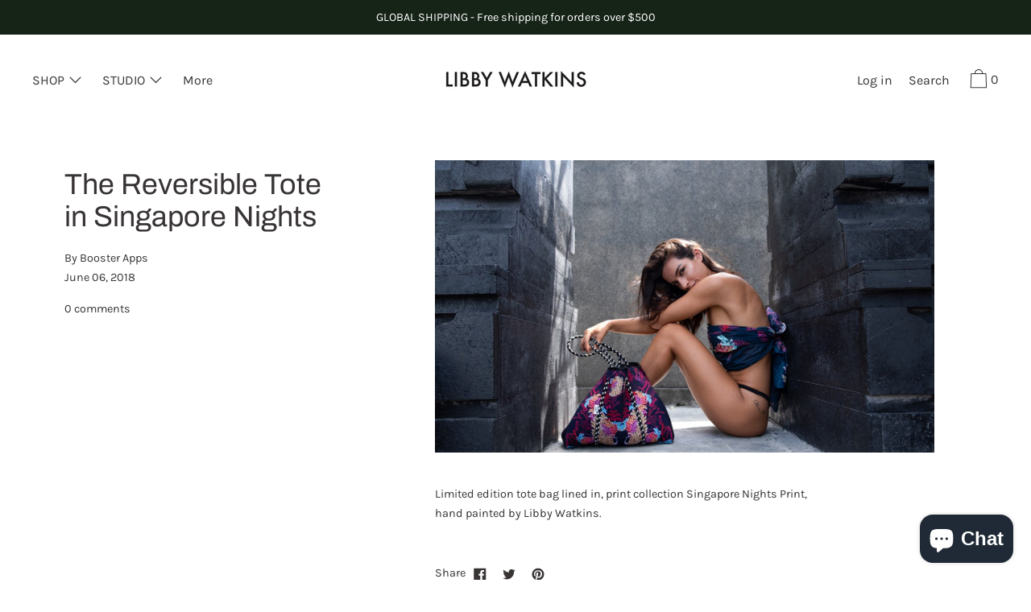

--- FILE ---
content_type: text/css
request_url: https://libbywatkins.com/cdn/shop/t/23/assets/theme.min.css?v=137480395188595488791646211390
body_size: 13612
content:
#MainContent{visibility:visible;opacity:1}html{line-height:1.15;-webkit-text-size-adjust:100%}body{margin:0}main{display:block}h1{font-size:2em;margin:.67em 0}hr{box-sizing:content-box;height:0;overflow:visible}b,strong{font-weight:bolder}code,samp{font-family:monospace,monospace;font-size:1em}small{font-size:80%}img{border-style:none}.disclosure__toggle,button,input,optgroup,select,textarea{font-family:inherit;font-size:100%;line-height:1.15;margin:0}button,input{overflow:visible}.disclosure__toggle,button,select{text-transform:none}[type=button],[type=reset],[type=submit],button{-webkit-appearance:button}[type=button]::-moz-focus-inner,[type=reset]::-moz-focus-inner,[type=submit]::-moz-focus-inner,button::-moz-focus-inner{border-style:none;padding:0}[type=button]:-moz-focusring,[type=reset]:-moz-focusring,[type=submit]:-moz-focusring,button:-moz-focusring{outline:1px dotted ButtonText}progress{vertical-align:baseline}textarea{overflow:auto}[type=checkbox],[type=radio]{box-sizing:border-box;padding:0}[type=number]::-webkit-inner-spin-button,[type=number]::-webkit-outer-spin-button{height:auto}[type=search]{-webkit-appearance:textfield;outline-offset:-2px}[type=search]::-webkit-search-decoration{-webkit-appearance:none}details{display:block}summary{display:list-item}[hidden],template{display:none}summary{list-style:none}summary::-webkit-details-marker{display:none}[role=button]{cursor:pointer}.bg--primary-background{--color-focus-ring:var(--color-primary-accent);--color-focus-ring--faded:var(--color-primary-accent--faded)}.bg--secondary-background{--color-focus-ring:var(--color-secondary-accent);--color-focus-ring--faded:var(--color-secondary-accent--faded)}.bg--tertiary-background{--color-focus-ring:var(--color-tertiary-accent);--color-focus-ring--faded:var(--color-tertiary-accent--faded)}.bg--active-background,.site-header.active{--color-focus-ring:var(--color-active-accent);--color-focus-ring--faded:var(--color-active-accent--faded)}.user-is-tabbing :focus,html.no-js :focus{outline:transparent;outline:3px solid transparent;border-color:var(--color-focus-ring);box-shadow:inset 0 1px 0 0 hsla(0,0%,39.2%,.05),0 0 0 1px #fff,0 0 0 3px var(--color-focus-ring)}.user-is-tabbing .additional_checkout_buttons [role=button]:focus,.user-is-tabbing .additional_checkout_buttons button:focus,.user-is-tabbing .additional_checkout_buttons div[role=button]:focus{outline:transparent!important;outline:3px solid transparent!important;border-color:var(--color-focus-ring)!important;box-shadow:inset 0 1px 0 0 hsla(0,0%,39.2%,.05),0 0 0 1px #fff,0 0 0 3px var(--color-focus-ring)!important}body.user-is-tabbing .items .relative:focus,body.user-is-tabbing .items .video-holder a:focus,body.user-is-tabbing .mobile-flickity .product-grid-item:focus,body.user-is-tabbing .overflow--hidden .relative:focus,body.user-is-tabbing .section-gallery a:focus{outline:none;box-shadow:none}body.user-is-tabbing .items .relative:focus .relative,body.user-is-tabbing .items .video-holder a:focus .relative,body.user-is-tabbing .mobile-flickity .product-grid-item:focus .relative,body.user-is-tabbing .overflow--hidden .relative:focus .relative,body.user-is-tabbing .section-gallery a:focus .relative{z-index:1}body.user-is-tabbing .items .relative:focus:after,body.user-is-tabbing .items .video-holder a:focus:after,body.user-is-tabbing .mobile-flickity .product-grid-item:focus:after,body.user-is-tabbing .overflow--hidden .relative:focus:after,body.user-is-tabbing .section-gallery a:focus:after{display:block;content:"";position:absolute;top:0;left:0;height:100%;width:100%;z-index:1000;outline:transparent;outline:3px solid transparent;border-color:var(--color-focus-ring);box-shadow:inset 0 1px 0 0 hsla(0,0%,39.2%,.05),inset 0 0 0 2px var(--color-focus-ring),inset 0 0 0 3px #fff}@media only screen and (max-width:989px){body.user-is-tabbing .slideshow__slide .image-with-text__content a:focus{outline:transparent;outline:3px solid transparent;border-color:var(--color-focus-ring);box-shadow:inset 0 1px 0 0 hsla(0,0%,39.2%,.05),inset 0 0 0 2px var(--color-focus-ring),inset 0 0 0 3px #fff}}.grid{*zoom:1;margin:0 0 0 -60px;padding:0;list-style:none}.grid:after{content:"";display:table;clear:both}@media only screen and (min-width:1400px){.grid{margin-left:-80px}}.grid__item{float:left;width:100%;padding-left:60px}@media only screen and (min-width:1400px){.grid__item{padding-left:80px}}.grid__item[class*="--push"]{position:relative}.grid--half-gutter{margin-left:-30px}.grid--half-gutter>.grid__item{padding-left:30px}.grid--full{margin-left:0}.grid--full>.grid__item{padding-left:0}@media only screen and (max-width:749px){.sm--grid__item{float:left;width:100%;padding-left:60px}}@media only screen and (max-width:749px) and (min-width:1400px){.sm--grid__item{padding-left:80px}}@media only screen and (max-width:749px){.sm--grid__item[class*="--push"]{position:relative}.sm--grid--half-gutter{margin-left:-30px}.sm--grid--half-gutter>.grid__item,.sm--grid--half-gutter>.sm--grid__item{padding-left:30px}}@media only screen and (min-width:480px){.pm--grid__item{float:left;width:100%;padding-left:60px}}@media only screen and (min-width:480px) and (min-width:1400px){.pm--grid__item{padding-left:80px}}@media only screen and (min-width:480px){.pm--grid__item[class*="--push"]{position:relative}}@media only screen and (min-width:750px) and (max-width:989px){.md--grid__item{float:left;width:100%;padding-left:60px}}@media only screen and (min-width:750px) and (max-width:989px) and (min-width:1400px){.md--grid__item{padding-left:80px}}@media only screen and (min-width:750px) and (max-width:989px){.md--grid__item[class*="--push"]{position:relative}}@media only screen and (max-width:989px){.md--dn--grid__item{float:left;width:100%;padding-left:60px}}@media only screen and (max-width:989px) and (min-width:1400px){.md--dn--grid__item{padding-left:80px}}@media only screen and (max-width:989px){.md--dn--grid__item[class*="--push"]{position:relative}}@media only screen and (min-width:750px){.md--up--grid__item{float:left;width:100%;padding-left:60px}}@media only screen and (min-width:750px) and (min-width:1400px){.md--up--grid__item{padding-left:80px}}@media only screen and (min-width:750px){.md--up--grid__item[class*="--push"]{position:relative}}@media only screen and (min-width:990px) and (max-width:1399px){.lg--grid__item{float:left;width:100%;padding-left:60px}}@media only screen and (min-width:990px) and (max-width:1399px) and (min-width:1400px){.lg--grid__item{padding-left:80px}}@media only screen and (min-width:990px) and (max-width:1399px){.lg--grid__item[class*="--push"]{position:relative}}@media only screen and (min-width:990px){.lg--up--m0{margin:0}.lg--up--grid{*zoom:1;margin:0 0 0 -60px;padding:0;list-style:none}.lg--up--grid:after{content:"";display:table;clear:both}}@media only screen and (min-width:990px) and (min-width:1400px){.lg--up--grid{margin-left:-80px}}@media only screen and (min-width:990px){.lg--up--grid__item{float:left;width:100%;padding-left:60px}}@media only screen and (min-width:990px) and (min-width:1400px){.lg--up--grid__item{padding-left:80px}}@media only screen and (min-width:990px){.lg--up--grid__item[class*="--push"]{position:relative}}@media only screen and (min-width:1400px){.wd--grid__item{float:left;width:100%;padding-left:60px}}@media only screen and (min-width:1400px) and (min-width:1400px){.wd--grid__item{padding-left:80px}}@media only screen and (min-width:1400px){.wd--grid__item[class*="--push"]{position:relative}}.one-whole{width:100%}.one-half{width:50%}.one-third{width:33.33333%}.two-thirds{width:66.66667%}.one-quarter{width:25%}.three-quarters{width:75%}.three-fifths{width:60%}.four-fifths{width:80%}.five-sixths{width:83.33333%}.seven-eighths{width:87.5%}.nine-twelfths{width:75%}.show{display:block!important}.hide{display:none!important}.text-left{text-align:left!important}.text-center{text-align:center!important}.grid--uniform .one-half:nth-child(odd),.grid--uniform .one-quarter:nth-child(4n+1),.grid--uniform .one-third:nth-child(3n+1){clear:both}@media only screen and (max-width:749px){.sm--one-whole{width:100%}.sm--one-half{width:50%}.grid--uniform .sm--one-half:nth-child(odd){clear:both}.sm--hide{display:none!important}}@media only screen and (min-width:480px){.pm--one-half{width:50%}.pm--three-quarters{width:75%}.grid--uniform .pm--one-half:nth-child(odd){clear:both}}@media only screen and (min-width:750px) and (max-width:989px){.md--six-twelfths{width:50%}.grid--uniform .md--six-twelfths:nth-child(odd){clear:both}}@media only screen and (max-width:989px){.md--dn--one-half{width:50%}.grid--uniform .md--dn--one-half:nth-child(odd){clear:both}.md--dn--hide{display:none!important}}@media only screen and (min-width:750px){.md--up--one-whole{width:100%}.md--up--one-half{width:50%}.md--up--one-third{width:33.33333%}.md--up--one-quarter{width:25%}.md--up--four-fifths{width:80%}.md--up--one-sixth{width:16.66667%}.md--up--five-sixths{width:83.33333%}.grid--uniform .md--up--one-half:nth-child(odd),.grid--uniform .md--up--one-quarter:nth-child(4n+1),.grid--uniform .md--up--one-sixth:nth-child(6n+1),.grid--uniform .md--up--one-third:nth-child(3n+1){clear:both}.md--up--hide{display:none!important}}@media only screen and (min-width:990px) and (max-width:1399px){.lg--one-half{width:50%}.grid--uniform .lg--one-half:nth-child(odd){clear:both}}@media only screen and (min-width:990px){.lg--up--one-whole{width:100%}.lg--up--one-half{width:50%}.lg--up--one-third{width:33.33333%}.lg--up--two-thirds{width:66.66667%}.lg--up--one-quarter{width:25%}.lg--up--two-quarters{width:50%}.lg--up--three-quarters{width:75%}.lg--up--one-fifth{width:20%}.lg--up--two-fifths{width:40%}.lg--up--three-fifths{width:60%}.lg--up--five-sixths{width:83.33333%}.lg--up--one-seventh{width:14.28571%}.lg--up--three-sevenths{width:42.85714%}.lg--up--four-sevenths{width:57.14286%}.lg--up--six-sevenths{width:85.71429%}.lg--up--seven-eighths{width:87.5%}.grid--uniform .lg--up--one-fifth:nth-child(5n+1),.grid--uniform .lg--up--one-half:nth-child(odd),.grid--uniform .lg--up--one-quarter:nth-child(4n+1),.grid--uniform .lg--up--one-third:nth-child(3n+1){clear:both}.lg--up--hide{display:none!important}}@media only screen and (min-width:1400px){.wd--one-third{width:33.33333%}.wd--two-thirds{width:66.66667%}.wd--one-quarter{width:25%}.wd--seven-eighths{width:87.5%}.grid--uniform .wd--one-quarter:nth-child(4n+1),.grid--uniform .wd--one-third:nth-child(3n+1){clear:both}}@media only screen and (min-width:990px){.lg--up--push-one-half{left:50%}.lg--up--push-one-third{left:33.33333%}}.flex{display:flex}.flex--wrap{flex-wrap:wrap}.flex--row{flex-direction:row}.flex--row-reverse{flex-direction:row-reverse}.items--start{align-items:flex-start}.items--end{align-items:flex-end}.items--center{align-items:center}.items--baseline{align-items:baseline}.items--stretch{align-items:stretch}.justify--start{justify-content:flex-start}.justify--center{justify-content:center}.justify--between{justify-content:space-between}.flex--1-basis-0{flex-basis:0;flex-grow:1}.flex--1{flex:1}.flex--grow--1{flex-grow:1}@media only screen and (max-width:749px){.sm--items--start{align-items:flex-start}.sm--items--end{align-items:flex-end}.sm--items--center{align-items:center}.sm--items--baseline{align-items:baseline}.sm--items--stretch{align-items:stretch}}@media only screen and (min-width:480px){.pm--items--start{align-items:flex-start}.pm--items--end{align-items:flex-end}.pm--items--center{align-items:center}.pm--items--baseline{align-items:baseline}.pm--items--stretch{align-items:stretch}}@media only screen and (min-width:750px) and (max-width:989px){.md--items--start{align-items:flex-start}.md--items--end{align-items:flex-end}.md--items--center{align-items:center}.md--items--baseline{align-items:baseline}.md--items--stretch{align-items:stretch}}@media only screen and (max-width:989px){.md--dn--items--start{align-items:flex-start}.md--dn--items--end{align-items:flex-end}.md--dn--items--center{align-items:center}.md--dn--items--baseline{align-items:baseline}.md--dn--items--stretch{align-items:stretch}}@media only screen and (min-width:750px){.md--up--flex{display:flex}.md--up--flex--column{flex-direction:column}.md--up--items--start{align-items:flex-start}.md--up--items--end{align-items:flex-end}.md--up--items--center{align-items:center}.md--up--items--baseline{align-items:baseline}.md--up--items--stretch{align-items:stretch}.md--up--flex--auto{flex:1 1 auto;min-height:0;min-width:0}}@media only screen and (min-width:990px) and (max-width:1399px){.lg--items--start{align-items:flex-start}.lg--items--end{align-items:flex-end}.lg--items--center{align-items:center}.lg--items--baseline{align-items:baseline}.lg--items--stretch{align-items:stretch}}@media only screen and (min-width:990px){.lg--up--flex{display:flex}.lg--up--items--start{align-items:flex-start}.lg--up--items--end{align-items:flex-end}.lg--up--items--center{align-items:center}.lg--up--items--baseline{align-items:baseline}.lg--up--items--stretch{align-items:stretch}.lg--up--self--end{align-self:flex-end}.lg--up--justify--end{justify-content:flex-end}}@media only screen and (min-width:1400px){.wd--items--start{align-items:flex-start}.wd--items--end{align-items:flex-end}.wd--items--center{align-items:center}.wd--items--baseline{align-items:baseline}.wd--items--stretch{align-items:stretch}}.align--baseline{vertical-align:baseline}.align--top{vertical-align:top}.align--middle{vertical-align:middle}.align--bottom{vertical-align:bottom}@media only screen and (max-width:989px){.md--dn--align--top{vertical-align:top}}@media only screen and (min-width:990px){.lg--up--align--top{vertical-align:top}.lg--up--align--middle{vertical-align:middle}.lg--up--align--bottom{vertical-align:bottom}}.relative{position:relative}.absolute{position:absolute}.fixed{position:fixed}.sticky{position:sticky}.top--0{top:0}.right--0{right:0}.bottom--0{bottom:0}.left--0{left:0}.z1{z-index:1}.z2{z-index:2}.z3{z-index:3}.z4{z-index:4}.is-transitioning{display:block!important;visibility:visible!important}@media only screen and (max-width:989px){.md--dn--bottom--0{bottom:0}}@media only screen and (min-width:750px){.md--up--absolute{position:absolute}.md--up--top--0{top:0}.md--up--left--0{left:0}.md--up--top--half{top:50%;transform:translateY(-50%)}}@media only screen and (min-width:990px){.lg--up--absolute{position:absolute}.lg--up--sticky,body:not(.sticky-header) .lg--up--sticky--unless-sticky-header{position:sticky}.lg--up--top--0{top:0}.lg--up--left--0{left:0}}.border{border-style:solid;border-width:1px}.border--none{border:0}.hide{clip:rect(1px,1px,1px,1px);height:0;overflow:hidden;width:0;padding:0!important}.visibility--hidden--js-only{visibility:hidden}html.no-js .visibility--hidden--js-only{visibility:visible}@media only screen and (max-width:749px){.sm--hide{display:none!important}}@media only screen and (min-width:750px){.md--up--hide{display:none!important}}@media only screen and (max-width:989px){.md--dn--hide{display:none!important}}@media only screen and (min-width:990px){.lg--up--hide{display:none!important}}.inline{display:inline}.block{display:block}.inline-block{display:inline-block}.table{display:table}.table-cell{display:table-cell}.table--fixed{table-layout:fixed}.overflow--hidden{overflow:hidden}.overflow--scroll{overflow:scroll}.overflow--visible{overflow:visible}.left{float:left}.right{float:right}.fit{max-width:100%}.full{width:100%}.full,.full--h{height:100%}.full--w{width:100%}.full--vh{height:100vh}.full--vw{width:100vw}.text-align--center{text-align:center}.text-align--left{text-align:left}.text-align--right{text-align:right}.max-width--1{max-width:24rem}.max-width--2{max-width:32rem}.max-width--3{max-width:48rem}.max-width--4{max-width:64rem}.max-width--5{max-width:80rem}.border-box{box-sizing:border-box}.bg-cover{background-position:50%!important;background-size:cover!important}@media only screen and (max-width:989px){.md--dn--table{display:table}.md--dn--table-cell{display:table-cell}.md--dn--text-align--right{text-align:right}}@media only screen and (min-width:750px){.md--up--overflow--y-auto{overflow-y:auto}.md--up--full--h{height:100%}.md--up--text-align--right{text-align:right}}@media only screen and (min-width:990px){.lg--up--inline-block{display:inline-block}.lg--up--table{display:table}.lg--up--table-cell{display:table-cell}.lg--up--full{height:100%;width:100%}.lg--up--text-align--center{text-align:center}.lg--up--text-align--left{text-align:left}.lg--up--text-align--right{text-align:right}.lg--up--max-width--3{max-width:48rem}.lg--up--max-width--4{max-width:64rem}}.media{overflow:hidden;_overflow:visible;zoom:1}.cursor--default{cursor:default}.pointer{cursor:pointer}@media only screen and (min-width:750px){.md--up--pointer{cursor:pointer}}.debug{position:absolute;z-index:100;top:0;max-width:100vw;overflow:scroll;font-size:12px}.ready{-ms-filter:'progid:DXImageTransform.Microsoft.Alpha(Opacity=" + ($dec * 100) + ")';filter:alpha(opacity=100);-moz-opacity:1;-khtml-opacity:1;opacity:1}.visually-hidden{position:absolute!important;overflow:hidden;width:1px;height:1px;margin:-1px;padding:0;border:0;clip:rect(0 0 0 0)}.js-focus-hidden:focus{outline:none}.label-hidden{position:absolute!important;overflow:hidden;width:1px;height:1px;margin:-1px;padding:0;border:0;clip:rect(0 0 0 0)}.no-js:not(html){display:none}.no-js .no-js:not(html){display:block}.no-js .js,.supports-no-cookies:not(html){display:none}.supports-no-cookies .supports-no-cookies:not(html){display:block}.supports-no-cookies .supports-cookies{display:none}.skip-link:focus{position:absolute!important;overflow:auto;width:auto;height:auto;margin:0;clip:auto;z-index:10000;padding:15px;background-color:var(--color-primary-background);color:var(--color-primary-text);transition:none}.invisible{filter:alpha(opacity=0);-moz-opacity:0;-khtml-opacity:0;opacity:0}.invisible,.opacity--1{-ms-filter:'progid:DXImageTransform.Microsoft.Alpha(Opacity=" + ($dec * 100) + ")'}.opacity--1{filter:alpha(opacity=10);-moz-opacity:.1;-khtml-opacity:.1;opacity:.1}.opacity--3{filter:alpha(opacity=30);-moz-opacity:.3;-khtml-opacity:.3;opacity:.3}.opacity--3,.opacity--4{-ms-filter:'progid:DXImageTransform.Microsoft.Alpha(Opacity=" + ($dec * 100) + ")'}.opacity--4{filter:alpha(opacity=40);-moz-opacity:.4;-khtml-opacity:.4;opacity:.4}.hr{height:1px;border-style:none}.appearance--none{-webkit-appearance:none;-moz-appearance:none;appearance:none}[inert]{pointer-events:none!important;cursor:default!important}[inert],[inert] *{user-select:none!important;-webkit-user-select:none!important;-moz-user-select:none!important;-ms-user-select:none!important}.color--inherit{color:inherit}.color--black-text{color:#000}.bg--black-text{background-color:#000}.border--black-text{border:1px solid #000}.border-bottom--black-text,.hv--border-bottom--black-text:hover,.hv--div--border-bottom--black-text:hover>div,.hv--span--border-bottom--black-text:hover span{border-bottom:1px solid #000}.color--white-text{color:#fff}.bg--white-text{background-color:#fff}.border--white-text{border:1px solid #fff}.border-bottom--white-text,.hv--border-bottom--white-text:hover,.hv--div--border-bottom--white-text:hover>div,.hv--span--border-bottom--white-text:hover span{border-bottom:1px solid #fff}.color--white-accent{color:var(--color-primary-accent)}.bg--white-accent{background-color:var(--color-primary-accent)}.hv--white-accent:hover{color:var(--color-primary-accent)}.hv--border--white-accent:hover{border:1px solid var(--color-primary-accent)}.hv--border-bottom--white-accent:hover{border-bottom:1px solid var(--color-primary-accent)}.bg--transparent{background-color:transparent}.border--transparent{border:1px solid transparent}.border-bottom--transparent{border-bottom:1px solid transparent}.color--primary-text{color:var(--color-primary-text)}.bg--primary-text{background-color:var(--color-primary-text)}.border--primary-text{border:1px solid var(--color-primary-text)}.border-bottom--primary-text,.hv--border-bottom--primary-text:hover,.hv--div--border-bottom--primary-text:hover>div,.hv--span--border-bottom--primary-text:hover span{border-bottom:1px solid var(--color-primary-text)}.color--primary-background{color:var(--color-primary-background)}.bg--primary-background{background-color:var(--color-primary-background)}.color--primary-accent{color:var(--color-primary-accent)}.bg--primary-accent{background-color:var(--color-primary-accent)}.hv--primary-accent:hover{color:var(--color-primary-accent)}.hv-bg--primary-accent:hover{background-color:var(--color-primary-accent)}.hv--border--primary-accent:hover{border:1px solid var(--color-primary-accent)}.hv--border-bottom--primary-accent:hover{border-bottom:1px solid var(--color-primary-accent)}.color--primary-meta{color:var(--color-primary-meta)}.color--primary-text--overlay{color:var(--color-primary-background)}.color--primary-accent--overlay,.hv--primary-accent--overlay:hover{color:var(--color-primary-accent--overlay)}.color--secondary-text{color:var(--color-secondary-text)}.bg--secondary-text{background-color:var(--color-secondary-text)}.border--secondary-text{border:1px solid var(--color-secondary-text)}.border-bottom--secondary-text,.hv--border-bottom--secondary-text:hover,.hv--div--border-bottom--secondary-text:hover>div,.hv--span--border-bottom--secondary-text:hover span{border-bottom:1px solid var(--color-secondary-text)}.color--secondary-background{color:var(--color-secondary-background)}.bg--secondary-background{background-color:var(--color-secondary-background)}.color--secondary-accent{color:var(--color-secondary-accent)}.bg--secondary-accent{background-color:var(--color-secondary-accent)}.hv--secondary-accent:hover{color:var(--color-secondary-accent)}.hv--border--secondary-accent:hover{border:1px solid var(--color-secondary-accent)}.hv--border-bottom--secondary-accent:hover{border-bottom:1px solid var(--color-secondary-accent)}.color--secondary-meta{color:var(--color-secondary-meta)}.color--secondary-text--overlay{color:var(--color-secondary-background)}.color--secondary-accent--overlay{color:var(--color-secondary-accent--overlay)}.color--tertiary-text{color:var(--color-tertiary-text)}.bg--tertiary-text{background-color:var(--color-tertiary-text)}.border--tertiary-text{border:1px solid var(--color-tertiary-text)}.border-bottom--tertiary-text,.hv--border-bottom--tertiary-text:hover,.hv--div--border-bottom--tertiary-text:hover>div,.hv--span--border-bottom--tertiary-text:hover span{border-bottom:1px solid var(--color-tertiary-text)}.color--tertiary-background{color:var(--color-tertiary-background)}.bg--tertiary-background{background-color:var(--color-tertiary-background)}.color--tertiary-accent{color:var(--color-tertiary-accent)}.bg--tertiary-accent{background-color:var(--color-tertiary-accent)}.hv--tertiary-accent:hover{color:var(--color-tertiary-accent)}.hv--border--tertiary-accent:hover{border:1px solid var(--color-tertiary-accent)}.hv--border-bottom--tertiary-accent:hover{border-bottom:1px solid var(--color-tertiary-accent)}.color--tertiary-meta{color:var(--color-tertiary-meta)}.color--tertiary-text--overlay{color:var(--color-tertiary-background)}.color--tertiary-accent--overlay{color:var(--color-tertiary-accent--overlay)}.color--active-text{color:var(--color-active-text)}.bg--active-text{background-color:var(--color-active-text)}.border--active-text{border:1px solid var(--color-active-text)}.border-bottom--active-text,.hv--border-bottom--active-text:hover,.hv--div--border-bottom--active-text:hover>div,.hv--span--border-bottom--active-text:hover span{border-bottom:1px solid var(--color-active-text)}.color--active-background{color:var(--color-active-background)}.bg--active-background{background-color:var(--color-active-background)}.color--active-accent{color:var(--color-active-accent)}.bg--active-accent{background-color:var(--color-active-accent)}.hv--active-accent:hover{color:var(--color-active-accent)}.hv-bg--active-accent:hover{background-color:var(--color-active-accent)}.hv--border--active-accent:hover{border:1px solid var(--color-active-accent)}.hv--border-bottom--active-accent:hover{border-bottom:1px solid var(--color-active-accent)}.color--active-meta{color:var(--color-active-meta)}.color--active-text--overlay{color:var(--color-active-background)}.color--active-accent--overlay,.hv--active-accent--overlay:hover{color:var(--color-active-accent--overlay)}.bg--primary-placeholder{background-color:var(--primary-placeholder-bg)}.bg--secondary-placeholder{background-color:var(--secondary-placeholder-bg)}.bg--tertiary-placeholder{background-color:var(--tertiary-placeholder-bg)}.color--white-text--overlay{color:var(--white-text--overlay)}.color--black-text--overlay{color:var(--black-text--overlay)}@media only screen and (min-width:750px){.active.md--up--active-border--black-text{border:1px solid #000}.active.md--up--active-border--white-text{border:1px solid #fff}.md--up--border--transparent{border:1px solid transparent}.active.md--up--active-border--primary-text{border:1px solid var(--color-primary-text)}.active.md--up--active-border--secondary-text{border:1px solid var(--color-secondary-text)}.active.md--up--active-border--tertiary-text{border:1px solid var(--color-tertiary-text)}.active.md--up--active-border--active-text{border:1px solid var(--color-active-text)}}@media only screen and (min-width:990px){.lg--up--color--black-text{color:#000}.lg--up--color--white-text{color:#fff}.lg--up--color--primary-text{color:var(--color-primary-text)}.lg--up--color--secondary-text{color:var(--color-secondary-text)}.lg--up--color--tertiary-text{color:var(--color-tertiary-text)}.lg--up--color--active-text{color:var(--color-active-text)}}.m0{margin:0}.mt0{margin-top:0}.mb0{margin-bottom:0}.ml0,.mx0{margin-left:0}.mx0{margin-right:0}.mt1{margin-top:var(--space-1)}.mr1{margin-right:var(--space-1)}.mb1{margin-bottom:var(--space-1)}.ml1,.mx1{margin-left:var(--space-1)}.mx1{margin-right:var(--space-1)}.my1{margin-bottom:var(--space-1);margin-top:var(--space-1)}.mt2{margin-top:var(--space-2)}.mr2{margin-right:var(--space-2)}.mb2{margin-bottom:var(--space-2)}.ml2,.mx2{margin-left:var(--space-2)}.mx2{margin-right:var(--space-2)}.my2{margin-bottom:var(--space-2);margin-top:var(--space-2)}.mt3{margin-top:var(--space-3)}.mb3,.my3{margin-bottom:var(--space-3)}.my3{margin-top:var(--space-3)}.mt4{margin-top:var(--space-4)}.mxn1{margin-left:calc(var(--space-1)*-1);margin-right:calc(var(--space-1)*-1)}.mxn2{margin-left:calc(var(--space-2)*-1);margin-right:calc(var(--space-2)*-1)}.mxn3{margin-left:calc(var(--space-3)*-1);margin-right:calc(var(--space-3)*-1)}.mtn1{margin-top:calc(var(--space-1)*-1)}.mtn2{margin-top:calc(var(--space-2)*-1)}.mtn3{margin-top:calc(var(--space-3)*-1)}.mt--auto{margin-top:auto}.mx--auto{margin-left:auto;margin-right:auto}.my--auto{margin-top:auto;margin-bottom:auto}@media only screen and (min-width:480px){.pm--mt3{margin-top:var(--space-3)}}@media only screen and (max-width:989px){.md--dn--mr2{margin-right:var(--space-2)}.md--dn--ml2{margin-left:var(--space-2)}.md--dn--mb3{margin-bottom:var(--space-3)}}@media only screen and (min-width:750px){.md--up--mt0{margin-top:0}.md--up--mt2{margin-top:var(--space-2)}.md--up--mr3{margin-right:var(--space-3)}.md--up--ml3{margin-left:var(--space-3)}.md--up--mtn2{margin-top:calc(var(--space-2)*-1)}}@media only screen and (min-width:990px){.lg--up--m0{margin:0}.lg--up--mt0{margin-top:0}.lg--up--mb0{margin-bottom:0}.lg--up--mt1{margin-top:var(--space-1)}.lg--up--mb1{margin-bottom:var(--space-1)}.lg--up--mt2{margin-top:var(--space-2)}.lg--up--mt3{margin-top:var(--space-3)}.lg--up--mx3{margin-left:var(--space-3);margin-right:var(--space-3)}.lg--up--mt4{margin-top:var(--space-4)}.lg--up--mb4{margin-bottom:var(--space-4)}.lg--up--mtn3{margin-top:calc(var(--space-3)*-1)}.lg--up--mtn4{margin-top:calc(var(--space-4)*-1)}.lg--up--mx--auto{margin-left:auto;margin-right:auto}}.p0{padding:0}.pt0{padding-top:0}.pb0{padding-bottom:0}.p1{padding:var(--space-1)}.pt1{padding-top:var(--space-1)}.pr1{padding-right:var(--space-1)}.pb1{padding-bottom:var(--space-1)}.pl1{padding-left:var(--space-1)}.py1{padding-bottom:var(--space-1);padding-top:var(--space-1)}.px1{padding-left:var(--space-1);padding-right:var(--space-1)}.p2{padding:var(--space-2)}.pt2{padding-top:var(--space-2)}.pr2{padding-right:var(--space-2)}.pb2{padding-bottom:var(--space-2)}.pl2{padding-left:var(--space-2)}.py2{padding-bottom:var(--space-2);padding-top:var(--space-2)}.px2{padding-left:var(--space-2);padding-right:var(--space-2)}.p3{padding:var(--space-3)}.pt3{padding-top:var(--space-3)}.pr3{padding-right:var(--space-3)}.pb3,.py3{padding-bottom:var(--space-3)}.py3{padding-top:var(--space-3)}.px3{padding-left:var(--space-3);padding-right:var(--space-3)}.pt4{padding-top:var(--space-4)}.pr4{padding-right:var(--space-4)}.pb4,.py4{padding-bottom:var(--space-4)}.py4{padding-top:var(--space-4)}@media only screen and (max-width:989px){.md--dn--px2{padding-left:var(--space-2);padding-right:var(--space-2)}.md--dn--pr4{padding-right:var(--space-4)}.md--dn--pl4{padding-left:var(--space-4)}}@media only screen and (min-width:750px){.md--up--pt0{padding-top:0}.md--up--px0{padding-left:0;padding-right:0}.md--up--pr2,.md--up--px2{padding-right:var(--space-2)}.md--up--px2{padding-left:var(--space-2)}.md--up--pr4{padding-right:var(--space-4)}}@media only screen and (min-width:990px){.lg--up--p0{padding:0}.lg--up--pb0{padding-bottom:0}.lg--up--px0{padding-left:0;padding-right:0}.lg--up--pl2{padding-left:var(--space-2)}.lg--up--p3{padding:var(--space-3)}.lg--up--pt3{padding-top:var(--space-3)}.lg--up--pl3,.lg--up--px3{padding-left:var(--space-3)}.lg--up--px3{padding-right:var(--space-3)}.lg--up--p4{padding:var(--space-4)}.lg--up--px4{padding-left:var(--space-4);padding-right:var(--space-4)}}@media only screen and (min-width:1400px){.wd--pt3{padding-top:var(--space-3)}.wd--pl4{padding-left:var(--space-4)}.wd--p5{padding:var(--space-5)}}html{font-size:16px}.disclosure__toggle,body,button,input,select,textarea{font-size:16px;line-height:1.6;font-family:var(--main-font-stack);color:var(--color-primary-text);font-weight:var(--main-font-weight)}h1,h2,h3,h4,h5{display:block;font-family:var(--heading-font-stack);font-weight:var(--heading-font-weight);font-style:var(--heading-font-style);margin:0 0 .5em;line-height:1.4;overflow-wrap:break-word;word-wrap:break-word}h1 a,h2 a,h3 a,h4 a,h5 a{text-decoration:none;font-weight:inherit}.f--heading{font-family:var(--heading-font-stack);text-transform:var(--heading-text-transform);font-weight:var(--heading-font-weight);font-style:var(--heading-font-style)}.f--main{font-family:var(--main-font-stack);font-weight:var(--main-font-weight)}.btn,.f--accent,.shopify-payment-button__button--unbranded{font-family:var(--accent-font-stack);font-weight:var(--accent-font-weight);text-transform:var(--accent-text-transform)}.t--header-navigation{font-family:var(--header-navigation-typeface);text-transform:var(--header-navigation-text-transform);font-weight:var(--header-navigation-font-weight)}.t--list-and-grid{text-align:var(--list-and-grid-align)}.h1,h1{font-size:1.85rem}.h2,h2{font-size:1.5rem}.h3,h3{font-size:1.25rem}.h4,h4{font-size:1rem}.h5,h5{font-size:.875rem}.font-size--0{font-size:0}.font-size--xxxl{font-size:2.25rem}.font-size--xxl{font-size:1.85rem}.font-size--xl{font-size:1.5rem}.font-size--l{font-size:1.25rem}.font-size--ml{font-size:1.125rem}.font-size--m{font-size:1rem}.font-size--sm{font-size:.9rem}.font-size--s{font-size:.875rem}.font-size--xs{font-size:.75rem}.font-size--xxs{font-size:.6rem}.font-size--xxxs{font-size:.5rem}.font-size--xxxxs{font-size:.45rem}.line-height--1{line-height:1rem}.line-height--3{line-height:1.25rem}.line-height--5{line-height:1.75rem}.line-height--6{line-height:2rem}.line-height--7{line-height:2.25rem}.line-height--8{line-height:2.5rem}@media only screen and (min-width:480px){.pm--font-size--xxxxxl{font-size:3rem}.pm--font-size--xxxxl{font-size:2.5rem}.pm--font-size--xxl{font-size:1.85rem}.pm--line-height--7{line-height:2.25rem}.pm--line-height--11{line-height:3.25rem}}@media only screen and (min-width:750px) and (max-width:989px){.md--line-height--7{line-height:2.25rem}}@media only screen and (min-width:750px){.md--up--font-size--xxxxxl{font-size:3rem}.md--up--font-size--xxl{font-size:1.85rem}.md--up--font-size--l{font-size:1.25rem}.md--up--font-size--m{font-size:1rem}.md--up--font-size--s{font-size:.875rem}}@media only screen and (min-width:990px){.lg--up--font-size--xxxxxl{font-size:3rem}.lg--up--font-size--xxxl{font-size:2.25rem}.lg--up--font-size--xxl{font-size:1.85rem}.lg--up--font-size--xl{font-size:1.5rem}.lg--up--font-size--l{font-size:1.25rem}.lg--up--font-size--ml{font-size:1.125rem}.lg--up--line-height--5{line-height:1.75rem}.lg--up--line-height--6{line-height:2rem}.lg--up--line-height--8{line-height:2.5rem}.lg--up--line-height--9{line-height:2.75rem}}@media only screen and (min-width:1400px){.wd--font-size--xxxxxxl{font-size:3.5rem}.wd--font-size--xxxxl{font-size:2.5rem}.wd--font-size--xxxl{font-size:2.25rem}.wd--line-height--11{line-height:3.25rem}.wd--line-height--13{line-height:3.75rem}}.font-weight--bold{font-weight:600}.font-size-inherit{font-size:inherit}.bold{font-weight:700}.regular{font-weight:400}.normal{font-style:normal}.italic{font-style:italic}.capitalize{text-transform:capitalize}.list--reset,.list-style-none{list-style:none}.list--reset{padding-left:0}p{margin:0 0 15px}p img{margin:0}b,strong{font-weight:700}small{font-size:.9em}code{background-color:#faf7f5;font-family:Consolas,monospace;font-size:1em;border:0;padding:0 2px;color:#51ab62}hr{clear:both;border-top:0}.flickity-enabled{position:relative}html:not(.no-js) body:not(.user-is-tabbing) .flickity-enabled:focus{outline:none;box-shadow:none}.flickity-viewport{overflow:hidden;position:relative;height:100%}.flickity-slider{position:absolute;width:100%;height:100%}.flickity-enabled.is-draggable{-webkit-tap-highlight-color:transparent;tap-highlight-color:transparent;-webkit-user-select:none;-moz-user-select:none;-ms-user-select:none;user-select:none}.flickity-enabled.is-draggable .flickity-viewport{cursor:move;cursor:-webkit-grab;cursor:grab}.flickity-enabled.is-draggable .flickity-viewport.is-pointer-down{cursor:-webkit-grabbing;cursor:grabbing}.flickity-button{position:absolute;background:#fff;background:hsla(0,0%,100%,.75);border:none;color:#333}.flickity-button:hover{background:#fff;cursor:pointer}.flickity-button:focus{outline:none;box-shadow:0 0 0 5px #19f}.flickity-button:active{opacity:.6}.flickity-button:disabled{opacity:.3;cursor:auto;pointer-events:none}.flickity-button-icon{fill:#333}.flickity-prev-next-button{top:50%;width:44px;height:44px;border-radius:50%;transform:translateY(-50%)}.flickity-prev-next-button.previous{left:10px}.flickity-rtl .flickity-prev-next-button.previous{left:auto;right:10px}.flickity-rtl .flickity-prev-next-button.next{right:auto;left:10px}.flickity-prev-next-button .flickity-button-icon{position:absolute;left:20%;top:20%;width:60%;height:60%}.flickity-page-dots{position:absolute;width:100%;bottom:-25px;padding:0;margin:0;list-style:none;text-align:center;line-height:1}.flickity-rtl .flickity-page-dots{direction:rtl}.flickity-page-dots .dot{display:inline-block;width:10px;height:10px;margin:0 8px;background:#333;border-radius:50%;opacity:.25;cursor:pointer}.flickity-page-dots .dot.is-selected{opacity:1}.flickity-prev-next-button.next{right:10px;top:auto;bottom:0;background-color:transparent}.modaal-noscroll{overflow:hidden}.modaal-accessible-hide{position:absolute!important;clip:rect(1px 1px 1px 1px);clip:rect(1px,1px,1px,1px);padding:0!important;border:0!important;height:1px!important;width:1px!important;overflow:hidden}.modaal-overlay{z-index:999;opacity:0;background:var(--color-active-background)!important;opacity:1!important}.modaal-overlay,.modaal-wrapper{position:fixed;top:0;left:0;width:100%;height:100%}.modaal-wrapper{display:block;z-index:9999;overflow:auto;opacity:1;box-sizing:border-box;-webkit-overflow-scrolling:touch;transition:all .3s ease-in-out}.modaal-wrapper *{box-sizing:border-box;-webkit-font-smoothing:antialiased;-moz-osx-font-smoothing:grayscale;-webkit-backface-visibility:hidden}.modaal-wrapper.modaal-start_none{display:none;opacity:1}.modaal-wrapper.modaal-start_fade{opacity:0}.modaal-wrapper [tabindex="0"]{outline:none!important}.modaal-wrapper.modaal-fullscreen{overflow:hidden}.modaal-outer-wrapper{display:table;position:relative;width:100%;height:100%}.modaal-fullscreen .modaal-outer-wrapper{display:block}.modaal-inner-wrapper{display:table-cell;width:100%;height:100%;position:relative;vertical-align:middle;text-align:center;padding:80px 25px}.modaal-fullscreen .modaal-inner-wrapper{padding:0;display:block;vertical-align:top}.modaal-container{position:relative;display:inline-block;width:100%;margin:auto;text-align:left;color:var(--color-primary-text);max-width:1000px;border-radius:0;background:var(--color-active-background);cursor:auto}.modaal-container.is_loading{height:100px;width:100px;overflow:hidden}.modaal-fullscreen .modaal-container{max-width:none;height:100%;overflow:auto}.modaal-content-container{padding:0}@media only screen and (min-width:990px){.modaal-content-container{padding:30px}}.modaal-confirm-wrap{padding:30px 0 0;text-align:center;font-size:0}.modaal-confirm-btn{font-size:14px;display:inline-block;margin:0 10px;vertical-align:middle;cursor:pointer;border:none;background:transparent}.modaal-confirm-btn.modaal-ok{padding:10px 15px;color:#fff;background:#555;border-radius:3px;transition:background .2s ease-in-out}.modaal-confirm-btn.modaal-ok:hover{background:#2f2f2f}.modaal-confirm-btn.modaal-cancel{text-decoration:underline}.modaal-confirm-btn.modaal-cancel:hover{text-decoration:none;color:#2f2f2f}@-webkit-keyframes instaReveal{0%{opacity:0}to{opacity:1}}@keyframes instaReveal{0%{opacity:0}to{opacity:1}}.modaal-instagram .modaal-container{width:auto;background:transparent;box-shadow:none!important}.modaal-instagram .modaal-content-container{padding:0;background:transparent}.modaal-instagram iframe{opacity:0;margin:-6px!important;border-radius:0!important;width:1000px!important;max-width:800px!important;box-shadow:none!important;-webkit-animation:instaReveal 1s linear forwards;animation:instaReveal 1s linear forwards}.modaal-gallery-item{display:none}.modaal-gallery-item.is_active,.modaal-gallery-item img{display:block}.modaal-gallery-label{position:absolute;left:0;width:100%;margin:20px 0 0;font-size:18px;text-align:center;color:#fff}.modaal-gallery-label:focus{outline:none}.modaal-gallery-control{position:absolute;top:50%;transform:translateY(-50%);opacity:1;cursor:pointer;color:#fff;width:50px;height:50px;background:transparent;border:none;border-radius:100%;transition:all .2s ease-in-out}.modaal-gallery-control.is_hidden{opacity:0;cursor:default}.modaal-gallery-control:focus,.modaal-gallery-control:hover{outline:none;background:#fff}.modaal-gallery-control:focus:after,.modaal-gallery-control:focus:before,.modaal-gallery-control:hover:after,.modaal-gallery-control:hover:before{background:#afb7bc}.modaal-gallery-control span{position:absolute!important;clip:rect(1px 1px 1px 1px);clip:rect(1px,1px,1px,1px);padding:0!important;border:0!important;height:1px!important;width:1px!important;overflow:hidden}.modaal-gallery-control:after,.modaal-gallery-control:before{display:block;content:" ";position:absolute;top:16px;left:25px;width:4px;height:18px;border-radius:4px;background:#fff;transition:background .2s ease-in-out}.modaal-gallery-control:before{margin:-5px 0 0;transform:rotate(-45deg)}.modaal-gallery-control:after{margin:5px 0 0;transform:rotate(45deg)}.modaal-gallery-next{left:100%;margin-left:40px}.modaal-gallery-prev{right:100%;margin-right:40px}.modaal-gallery-prev:after,.modaal-gallery-prev:before{left:22px}.modaal-gallery-prev:before{margin:5px 0 0;transform:rotate(-45deg)}.modaal-gallery-prev:after{margin:-5px 0 0;transform:rotate(45deg)}.modaal-video-wrap{margin:auto 50px;position:relative}.modaal-video-container{position:relative;padding-bottom:56.25%;height:0;overflow:hidden;max-width:100%;box-shadow:0 0 10px rgba(0,0,0,.3);background:#000;max-width:1300px;margin-left:auto;margin-right:auto}.modaal-video-container embed,.modaal-video-container iframe,.modaal-video-container object{position:absolute;top:0;left:0;width:100%;height:100%}.modaal-iframe-elem{width:100%;height:100%;display:block}@media only screen and (min-width:1400px){.modaal-video-container{padding-bottom:0;height:731px}}@media only screen and (max-width:1140px){.modaal-gallery-control{top:auto;bottom:20px;transform:none;background:rgba(0,0,0,.7)}.modaal-gallery-control:after,.modaal-gallery-control:before{background:#fff}.modaal-gallery-next{left:auto;right:20px}.modaal-gallery-prev{left:20px;right:auto}}@media screen and (max-width:900px){.modaal-instagram iframe{width:500px!important}}@media screen and (max-height:1100px){.modaal-instagram iframe{width:700px!important}}@media screen and (max-height:1000px){.modaal-inner-wrapper{padding-top:60px;padding-bottom:60px}.modaal-instagram iframe{width:600px!important}}@media screen and (max-height:900px){.modaal-instagram iframe{width:500px!important}.modaal-video-container{max-width:900px;max-height:510px}}@media only screen and (max-width:600px){.modaal-instagram iframe{width:280px!important}}@media only screen and (max-height:820px){.modaal-gallery-label{display:none}}.modaal-loading-spinner{background:none;position:absolute;width:200px;height:200px;top:50%;left:50%;margin:-100px 0 0 -100px;transform:scale(.25)}@-webkit-keyframes modaal-loading-spinner{0%{opacity:1;transform:scale(1.5)}to{opacity:.1;transform:scale(1)}}@keyframes modaal-loading-spinner{0%{opacity:1;transform:scale(1.5)}to{opacity:.1;transform:scale(1)}}.modaal-loading-spinner>div{width:24px;height:24px;margin-left:4px;margin-top:4px;position:absolute}.modaal-loading-spinner>div>div{width:100%;height:100%;border-radius:15px;background:#fff}.modaal-loading-spinner>div:first-of-type>div{-webkit-animation:modaal-loading-spinner 1s linear infinite;animation:modaal-loading-spinner 1s linear infinite;-webkit-animation-delay:0s;animation-delay:0s}.modaal-loading-spinner>div:nth-of-type(2)>div,.modaal-loading-spinner>div:nth-of-type(3)>div{-ms-animation:modaal-loading-spinner 1s linear infinite;-moz-animation:modaal-loading-spinner 1s linear infinite;-webkit-animation:modaal-loading-spinner 1s linear infinite;-o-animation:modaal-loading-spinner 1s linear infinite}.modaal-loading-spinner>div:first-of-type{transform:translate(84px,84px) rotate(45deg) translate(70px)}.modaal-loading-spinner>div:nth-of-type(2)>div{-webkit-animation:modaal-loading-spinner 1s linear infinite;animation:modaal-loading-spinner 1s linear infinite;-webkit-animation-delay:.12s;animation-delay:.12s}.modaal-loading-spinner>div:nth-of-type(2){transform:translate(84px,84px) rotate(90deg) translate(70px)}.modaal-loading-spinner>div:nth-of-type(3)>div{-webkit-animation:modaal-loading-spinner 1s linear infinite;animation:modaal-loading-spinner 1s linear infinite;-webkit-animation-delay:.25s;animation-delay:.25s}.modaal-loading-spinner>div:nth-of-type(4)>div,.modaal-loading-spinner>div:nth-of-type(5)>div{-ms-animation:modaal-loading-spinner 1s linear infinite;-moz-animation:modaal-loading-spinner 1s linear infinite;-webkit-animation:modaal-loading-spinner 1s linear infinite;-o-animation:modaal-loading-spinner 1s linear infinite}.modaal-loading-spinner>div:nth-of-type(3){transform:translate(84px,84px) rotate(135deg) translate(70px)}.modaal-loading-spinner>div:nth-of-type(4)>div{-webkit-animation:modaal-loading-spinner 1s linear infinite;animation:modaal-loading-spinner 1s linear infinite;-webkit-animation-delay:.37s;animation-delay:.37s}.modaal-loading-spinner>div:nth-of-type(4){transform:translate(84px,84px) rotate(180deg) translate(70px)}.modaal-loading-spinner>div:nth-of-type(5)>div{-webkit-animation:modaal-loading-spinner 1s linear infinite;animation:modaal-loading-spinner 1s linear infinite;-webkit-animation-delay:.5s;animation-delay:.5s}.modaal-loading-spinner>div:nth-of-type(6)>div,.modaal-loading-spinner>div:nth-of-type(7)>div{-ms-animation:modaal-loading-spinner 1s linear infinite;-moz-animation:modaal-loading-spinner 1s linear infinite;-webkit-animation:modaal-loading-spinner 1s linear infinite;-o-animation:modaal-loading-spinner 1s linear infinite}.modaal-loading-spinner>div:nth-of-type(5){transform:translate(84px,84px) rotate(225deg) translate(70px)}.modaal-loading-spinner>div:nth-of-type(6)>div{-webkit-animation:modaal-loading-spinner 1s linear infinite;animation:modaal-loading-spinner 1s linear infinite;-webkit-animation-delay:.62s;animation-delay:.62s}.modaal-loading-spinner>div:nth-of-type(6){transform:translate(84px,84px) rotate(270deg) translate(70px)}.modaal-loading-spinner>div:nth-of-type(7)>div{-webkit-animation:modaal-loading-spinner 1s linear infinite;animation:modaal-loading-spinner 1s linear infinite;-webkit-animation-delay:.75s;animation-delay:.75s}.modaal-loading-spinner>div:nth-of-type(7){transform:translate(84px,84px) rotate(315deg) translate(70px)}.modaal-loading-spinner>div:nth-of-type(8)>div{-webkit-animation:modaal-loading-spinner 1s linear infinite;animation:modaal-loading-spinner 1s linear infinite;-webkit-animation-delay:.87s;animation-delay:.87s}.modaal-loading-spinner>div:nth-of-type(8){transform:translate(84px,84px) rotate(1turn) translate(70px)}.pswp{display:none;position:absolute;width:100%;height:100%;left:0;top:0;overflow:hidden;touch-action:none;z-index:15000;-webkit-text-size-adjust:100%;-webkit-backface-visibility:hidden;outline:none}.pswp *{box-sizing:border-box}.pswp img{max-width:none}.pswp--animate_opacity{opacity:.001;will-change:opacity;transition:opacity 333ms cubic-bezier(.4,0,.22,1)}.pswp--open{display:block}.pswp--zoom-allowed .pswp__img{cursor:zoom-in}.pswp--zoomed-in .pswp__img{cursor:-webkit-grab;cursor:grab}.pswp--dragging .pswp__img{cursor:-webkit-grabbing;cursor:grabbing}.pswp__bg{background:var(--color-active-background);opacity:0;transform:translateZ(0);-webkit-backface-visibility:hidden}.pswp__bg,.pswp__scroll-wrap{position:absolute;left:0;top:0;width:100%;height:100%}.pswp__scroll-wrap{overflow:hidden}.pswp__container,.pswp__zoom-wrap{touch-action:none;position:absolute;left:0;right:0;top:0;bottom:0}.pswp__container,.pswp__img{-webkit-user-select:none;-moz-user-select:none;-ms-user-select:none;user-select:none;-webkit-tap-highlight-color:rgba(0,0,0,0);-webkit-touch-callout:none}.pswp__zoom-wrap{position:absolute;width:100%;transform-origin:left top;transition:transform 333ms cubic-bezier(.4,0,.22,1)}.pswp__bg{will-change:opacity;transition:opacity 333ms cubic-bezier(.4,0,.22,1)}.pswp--animated-in .pswp__bg,.pswp--animated-in .pswp__zoom-wrap{transition:none}.pswp__container,.pswp__zoom-wrap{-webkit-backface-visibility:hidden}.pswp__item{right:0;bottom:0;overflow:hidden}.pswp__img,.pswp__item{position:absolute;left:0;top:0}.pswp__img{width:auto;height:auto}.pswp__img--placeholder{-webkit-backface-visibility:hidden}.pswp__img--placeholder--blank{background:hsla(0,0%,100%,.1)}.pswp--ie .pswp__img{width:100%!important;height:auto!important;left:0;top:0}.pswp__error-msg{position:absolute;left:0;top:50%;width:100%;text-align:center;font-size:14px;line-height:16px;margin-top:-8px;color:#ccc}.pswp__error-msg a{color:#ccc;text-decoration:underline}.responsive-image__wrapper{position:relative;overflow:hidden;width:100%;margin:0 auto}.no-js .responsive-image__wrapper{display:none}.responsive-image__wrapper:before{content:"";position:relative;display:block}.responsive-image__wrapper.force-crop{overflow:hidden}.responsive-image__wrapper img{display:block;width:100%}.responsive-image__wrapper>:focus{outline-offset:-5px}.responsive-image__image{position:absolute;top:0;left:0;display:block;width:100%;height:100%;background-color:transparent;transition:opacity .3s cubic-bezier(.46,.01,.32,1);opacity:0;z-index:1;backface-visibility:hidden;-webkit-backface-visibility:hidden}.responsive-image__image.lazyloaded{opacity:1}.force-crop .responsive-image__image{top:0;left:0;width:100%;height:auto}.responsive-image__image.lazyloaded+.responsive-image__placeholder{opacity:0}.placeholder-img-wrapper svg{position:absolute;top:0;left:0;width:100%;height:100%;opacity:.5}.mobile-flickity__slides:after{content:"flickity";display:none}@media only screen and (min-width:990px){.mobile-flickity__slides:after{content:""}}body:not(.banner-image) .shopify-section:first-child section.bg--primary-background:not(.product__description){padding-top:var(--space-2)}@media only screen and (min-width:990px){body:not(.banner-image) .shopify-section:first-child section.bg--primary-background:not(.product__description){padding-top:var(--space-3)}}.mobile-navigation{z-index:1}.mobile-navigation-container{transition:all .2s cubic-bezier(.46,.01,.32,1);width:200vw}.mobile-navigation-container.shift{left:-100%}.mobile-navigation-container.shift.mobile-navigation__pane:first-child{visibility:hidden}.mobile-nav__link--sublist{font-family:inherit;font-size:inherit;font-weight:inherit;font-style:inherit;text-transform:inherit;letter-spacing:inherit}.page.current{border-bottom:1px solid var(--color-primary-text)}.collection-item__link.color--primary-text:hover .collection-item__button,.collection-item__link.color--white-text:hover .collection-item__button{color:var(--color-primary-accent);border-bottom:1px solid var(--color-primary-accent)}.collection-item__link.color--secondary-text:hover .collection-item__button{color:var(--color-secondary-accent);border-bottom:1px solid var(--color-secondary-accent)}.collection-item__link.color--tertiary-text:hover .collection-item__button{color:var(--color-tertiary-accent);border-bottom:1px solid var(--color-tertiary-accent)}.product-item-hover{filter:alpha(opacity=0);-moz-opacity:0;-khtml-opacity:0;opacity:0;transition:all .2s ease-in-out}.product-item-hover,.product-item-hover.show{-ms-filter:'progid:DXImageTransform.Microsoft.Alpha(Opacity=" + ($dec * 100) + ")'}.product-item-hover.show{filter:alpha(opacity=100);-moz-opacity:1;-khtml-opacity:1;opacity:1}.modaal-close,.modaal-close svg,.pswp__button--close,.pswp__button--close svg{transition:all .2s cubic-bezier(.46,.01,.32,1)}.modaal-close svg,.pswp__button--close svg{transform:scale(1)}.modaal-close:hover svg,.pswp__button--close:hover svg{transform:scale(1.2)}.pswp__button svg{pointer-events:none}.pswp__element--disabled{display:none}.pswp__preloader{width:44px;height:44px;opacity:0;transition:opacity .25s ease-out;will-change:opacity;direction:ltr}.pswp__preloader__icn{width:20px;height:20px;margin:12px}.pswp--css_animation .pswp__preloader__icn{background:none;opacity:.75;width:14px;height:14px;position:absolute;left:15px;top:15px;margin:0}.pswp--css_animation .pswp__preloader__cut{position:relative;width:7px;height:14px;overflow:hidden}.pswp--css_animation .pswp__preloader__donut{box-sizing:border-box;width:14px;height:14px;border-right:2px solid var(--color-active-text);border-top:2px solid var(--color-active-text);border-radius:50%;border-left:2px solid transparent;border-bottom:2px solid transparent;position:absolute;top:0;left:0;background:none;margin:0}@media screen and (max-width:1024px){.pswp__preloader{position:relative;left:auto;top:auto;margin:0;float:right}}@-webkit-keyframes clockwise{0%{transform:rotate(0deg)}to{transform:rotate(1turn)}}@keyframes clockwise{0%{transform:rotate(0deg)}to{transform:rotate(1turn)}}@-webkit-keyframes donut-rotate{0%{transform:rotate(0)}50%{transform:rotate(-140deg)}to{transform:rotate(0)}}@keyframes donut-rotate{0%{transform:rotate(0)}50%{transform:rotate(-140deg)}to{transform:rotate(0)}}[data-unit-price-wrapper]{display:none}.has-unit-price [data-unit-price-wrapper]{display:block}.disclosure{position:relative}.disclosure__toggle{white-space:normal}.disclosure__toggle,.disclosure__toggle.color--primary-text,.disclosure__toggle.color--secondary-text,.disclosure__toggle.color--tertiary-text{background-image:none!important}.disclosure__toggle.color--primary-text{color:var(--color-primary-text)}.disclosure__toggle.color--secondary-text{color:var(--color-secondary-text)}.disclosure__toggle.color--tertiary-text{color:var(--color-tertiary-text)}.disclosure-list{display:none;position:absolute;bottom:100%;min-height:92px;max-height:300px;overflow-y:auto;border-radius:0;list-style:none;min-width:100%;width:auto;left:0;right:auto}@media only screen and (min-width:990px){.disclosure-list{right:0;left:auto}}.disclosure__toggle{display:flex;flex-flow:row nowrap;justify-content:space-between;align-items:center}.disclosure__toggle[aria-expanded=false] .disclosure__chevron-up,.disclosure__toggle[aria-expanded=true] .disclosure__chevron-down{display:none}.disclosure-list--visible{display:block}.disclosure-list__item{white-space:nowrap;text-align:left;color:inherit}.disclosure-list__item .disclosure-list__option{color:inherit}.disclosure-list__item .disclosure-list__option .disclosure__link-wrapper{display:inline-block;padding-bottom:.2rem;color:inherit;border-bottom:1px solid transparent}.disclosure-list__item--current .disclosure-list__option .disclosure__link-wrapper,.disclosure-list__item:focus .disclosure-list__option .disclosure__link-wrapper,.disclosure-list__item:hover .disclosure-list__option .disclosure__link-wrapper{border-bottom:1px solid}.product-single__media .media-item,.product-single__media .plyr,.product-single__media .rte__video-wrapper,.product-single__media .shopify-model-viewer-ui,.product-single__media>video,.product-single__media iframe,.product-single__media img,.product-single__media model-viewer{position:absolute;top:0;left:0;width:100%;max-width:100%}.product-single__media .media-item,.product-single__media .media-video,.product-single__media .plyr,.product-single__media .plyr__video-wrapper,.product-single__media .shopify-model-viewer-ui,.product-single__media iframe,.product-single__media model-viewer{height:100%}html:not(.no-js) body:not(.user-is-tabbing) .plyr:focus{outline:0;box-shadow:none}.media-badge-container{padding-top:5px;padding-right:5px;width:33.33333%;min-width:25px}.media-badge-container svg{width:100%;height:100%}.media-badge path.border{fill:none;stroke-opacity:.05}.media-badge-container .media-badge{opacity:.6}.media-badge-inner{padding:1px}.media-badge-border{opacity:.05}.media-badge-container .color--primary-text .media-badge path.border{border-color:var(--color-primary-text)}.media-badge-container .color--primary-text .media-badge{fill:var(--color-primary-text)}.media-badge-container .color--secondary-text .media-badge path.border{border-color:var(--color-secondary-text)}.media-badge-container .color--secondary-text .media-badge{fill:var(--color-secondary-text)}.media-badge-container .color--tertiary-text .media-badge path.border{border-color:var(--color-tertiary-text)}.shopify-model-viewer-ui model-viewer{text-align:left}.color--primary-text [data-product-single-media-wrapper] .plyr--video{background-color:var(--color-primary-background);color:var(--color-primary-text)}.color--secondary-text [data-product-single-media-wrapper] .plyr--video{background-color:var(--color-secondary-background);color:var(--color-secondary-text)}.color--tertiary-text [data-product-single-media-wrapper] .plyr--video{background-color:var(--color-tertiary-background);color:var(--color-tertiary-text)}.product-single__view-in-space[data-shopify-xr-hidden]{visibility:hidden;display:none}*,:after,:before{box-sizing:border-box}.disclosure__toggle,body,button,input,select,textarea{-webkit-font-smoothing:antialiased;-moz-osx-font-smoothing:grayscale;-webkit-text-size-adjust:100%;-moz-text-size-adjust:100%;text-size-adjust:100%}a:focus{color:inherit}img{max-width:100%;height:auto}form{margin:0}@media only screen and (max-width:989px){.disclosure__toggle:not(.disclosure__toggle),input,select:not(.disclosure__toggle),textarea{font-size:16px}}button,input[type=submit],label[for]{cursor:pointer}optgroup{font-weight:700}option{background-color:var(--color-primary-background);color:var(--color-primary-text)}html:not(.no-js) body:not(.user-is-tabbing) [tabindex="-1"]:focus{outline:none;box-shadow:none}.disclosure__toggle,[role=button],a,button,input,label,select,textarea{touch-action:manipulation}.section-with-padding{padding-top:var(--section-padding);padding-bottom:var(--section-padding)}@media only screen and (min-width:990px){.section-with-padding{padding-top:var(--lg--up--section-padding);padding-bottom:var(--lg--up--section-padding)}}.section-with-padding.pb0{padding-top:var(--section-padding);padding-bottom:0}@media only screen and (min-width:990px){.section-with-padding.pb0{padding-top:var(--lg--up--section-padding);padding-bottom:0}}.section-with-padding.pt0{padding-top:0}@media only screen and (min-width:990px){.section-with-padding.pt0{padding-top:0}}.font-size__heading,.font-size__heading-mobile-full{font-size:2.25rem;line-height:2.5rem}@media only screen and (min-width:1400px){.font-size__heading,.font-size__heading-mobile-full{font-size:2.5rem;line-height:3.25rem}}.font-size__basic{font-size:.9rem;line-height:1.5rem}@media only screen and (min-width:1400px){.font-size__basic{font-size:1rem;line-height:1.5rem}}.font-size__small{font-size:.75rem;line-height:1.5rem}@media only screen and (min-width:1400px){.font-size__small{font-size:.875rem;line-height:1.5rem}}.font-size__heading-mobile-half{font-size:1.5rem;line-height:1.75rem}@media only screen and (min-width:480px){.font-size__heading-mobile-half{font-size:2.25rem;line-height:2.5rem}}@media only screen and (min-width:1400px){.font-size__heading-mobile-half{font-size:2.5rem;line-height:3.25rem}}.homepage-more-link{margin-top:var(--space-2);display:inline-block}@media only screen and (min-width:990px){.homepage-more-link{margin-top:var(--space-3)}}.link-underline--primary{display:inline-block;padding-bottom:.25rem;color:var(--color-primary-text);border-bottom:1px solid var(--color-primary-text)}.hover-underline--primary:hover{color:var(--color-primary-accent);border-bottom:1px solid var(--color-primary-accent)}.hover-bg--primary:hover,.hover-bg-border--primary:hover{background:var(--color-primary-accent);color:var(--color-primary-accent--overlay)}.hover-bg-border--primary:hover{border:1px solid var(--color-primary-accent)}.link-underline--secondary{display:inline-block;padding-bottom:.25rem;color:var(--color-secondary-text);border-bottom:1px solid var(--color-secondary-text)}.hover-underline--secondary:hover{color:var(--color-secondary-accent);border-bottom:1px solid var(--color-secondary-accent)}.hover-bg--secondary:hover,.hover-bg-border--secondary:hover{background:var(--color-secondary-accent);color:var(--color-secondary-accent--overlay)}.hover-bg-border--secondary:hover{border:1px solid var(--color-secondary-accent)}.link-underline--tertiary{display:inline-block;padding-bottom:.25rem;color:var(--color-tertiary-text);border-bottom:1px solid var(--color-tertiary-text)}.hover-underline--tertiary:hover{color:var(--color-tertiary-accent);border-bottom:1px solid var(--color-tertiary-accent)}.hover-bg--tertiary:hover,.hover-bg-border--tertiary:hover{background:var(--color-tertiary-accent);color:var(--color-tertiary-accent--overlay)}.hover-bg-border--tertiary:hover{border:1px solid var(--color-tertiary-accent)}.link-underline--active{display:inline-block;padding-bottom:.25rem;color:var(--color-active-text);border-bottom:1px solid var(--color-active-text)}.hover-underline--active:hover{color:var(--color-active-accent);border-bottom:1px solid var(--color-active-accent)}.hover-bg--active:hover,.hover-bg-border--active:hover{background:var(--color-active-accent);color:var(--color-active-accent--overlay)}.hover-bg-border--active:hover{border:1px solid var(--color-active-accent)}.link-underline--white{display:inline-block;padding-bottom:.25rem;color:#fff;border-bottom:1px solid #fff}.hover-underline--white:hover{color:var(--color-primary-accent);border-bottom:1px solid var(--color-primary-accent)}.hover-bg--white:hover,.hover-bg-border--white:hover{background:var(--color-primary-accent)}.hover-bg-border--white:hover{border:1px solid var(--color-primary-accent)}@media only screen and (min-width:990px){.lg--up--link-underline--primary{display:inline-block;padding-bottom:.25rem;color:var(--color-primary-text);border-bottom:1px solid var(--color-primary-text)}.lg--up--hover-underline--primary:hover{color:var(--color-primary-accent);border-bottom:1px solid var(--color-primary-accent)}.lg--up--link-underline--secondary{display:inline-block;padding-bottom:.25rem;color:var(--color-secondary-text);border-bottom:1px solid var(--color-secondary-text)}.lg--up--hover-underline--secondary:hover{color:var(--color-secondary-accent);border-bottom:1px solid var(--color-secondary-accent)}.lg--up--link-underline--tertiary{display:inline-block;padding-bottom:.25rem;color:var(--color-tertiary-text);border-bottom:1px solid var(--color-tertiary-text)}.lg--up--hover-underline--tertiary:hover{color:var(--color-tertiary-accent);border-bottom:1px solid var(--color-tertiary-accent)}.lg--up--link-underline--active{display:inline-block;padding-bottom:.25rem;color:var(--color-active-text);border-bottom:1px solid var(--color-active-text)}.lg--up--hover-underline--active:hover{color:var(--color-active-accent);border-bottom:1px solid var(--color-active-accent)}.lg--up--link-underline--white{display:inline-block;padding-bottom:.25rem;color:#fff;border-bottom:1px solid #fff}.lg--up--hover-underline--white:hover{color:var(--color-primary-accent);border-bottom:1px solid var(--color-primary-accent)}}body,html{background-color:var(--color-primary-background)}.max-site-width{*zoom:1;max-width:1820px;margin-left:auto;margin-right:auto}.max-site-width:after{content:"";display:table;clear:both}.icon,.icon-wrapper,.icon-wrapper>svg{display:inline-block;pointer-events:none}.icon,.icon-wrapper>svg{vertical-align:middle;width:2em;height:2em;fill:currentColor}svg.icon:not(.icon--full-color) g,svg.icon:not(.icon--full-color) line,svg.icon:not(.icon--full-color) path,svg.icon:not(.icon--full-color) polygon,svg.icon:not(.icon--full-color) rect,symbol.icon:not(.icon--full-color) g,symbol.icon:not(.icon--full-color) line,symbol.icon:not(.icon--full-color) path,symbol.icon:not(.icon--full-color) polygon,symbol.icon:not(.icon--full-color) rect{fill:inherit;stroke:inherit}.icon-fallback-text{position:absolute!important;overflow:hidden;width:1px;height:1px;margin:-1px;padding:0;border:0;clip:rect(0 0 0 0)}.payment-icons{-moz-user-select:"none";-ms-user-select:"none";-webkit-user-select:"none";user-select:"none";cursor:default}@-webkit-keyframes spinner{0%{transform:rotate(0deg)}to{transform:rotate(1turn)}}@keyframes spinner{0%{transform:rotate(0deg)}to{transform:rotate(1turn)}}.spinner:before,.updatable.updatable--is-updating:before{content:"";box-sizing:border-box;position:absolute;top:50%;left:50%;width:20px;margin-top:-10px;margin-left:-10px;border-right:2px solid transparent;-webkit-animation:spinner .6s linear infinite;animation:spinner .6s linear infinite;border-top:2px solid}.fill--primary-success .icon-wrapper{color:var(--color-primary-success)}.fill--primary-error .icon-wrapper{color:var(--color-primary-error)}.fill--secondary-success .icon-wrapper{color:var(--color-secondary-success)}.fill--secondary-error .icon-wrapper{color:var(--color-secondary-error)}.fill--tertiary-success .icon-wrapper{color:var(--color-tertiary-success)}.fill--tertiary-error .icon-wrapper{color:var(--color-tertiary-error)}.rte{font-family:var(--main-font-stack)}.rte img{max-width:100%;height:auto}.rte table{table-layout:fixed}.rte ol,.rte ul{margin-top:30px;margin-bottom:30px}.color--primary-text .rte a{color:var(--color-primary-accent);border-bottom:1px solid var(--color-primary-accent)}.color--secondary-text .rte a{color:var(--color-secondary-accent);border-bottom:1px solid var(--color-secondary-accent)}.color--tertiary-text .rte a{color:var(--color-tertiary-accent);border-bottom:1px solid var(--color-tertiary-accent)}.rte__video-wrapper{position:relative;overflow:hidden;max-width:100%;height:0;height:auto;padding-bottom:56.25%}.rte__video-wrapper iframe{position:absolute;top:0;left:0;width:100%;height:100%}.rte__table-wrapper{overflow:auto;max-width:100%;-webkit-overflow-scrolling:touch}@media only screen and (max-width:749px){.responsive-table{width:100%}.responsive-table thead{display:none}.responsive-table tr{display:block}.responsive-table td,.responsive-table tr{float:left;clear:both;width:100%}.responsive-table td,.responsive-table th{display:block;margin:0;padding:10px 0;text-align:right}.responsive-table td:before{content:attr(data-label);float:left;padding-right:10px;text-align:center;font-weight:700}.responsive-table-row+.responsive-table-row,tfoot>.responsive-table-row:first-child{position:relative;margin-top:10px;padding-top:15px}.responsive-table-row+.responsive-table-row:after,tfoot>.responsive-table-row:first-child:after{content:"";position:absolute;top:0;right:0;left:0;display:block;border-bottom:1px solid var(--color-primary-text)}}a{background-color:transparent;color:var(--color-primary-text)}.btn,.shopify-payment-button__button--unbranded{-moz-user-select:"none";-ms-user-select:"none";-webkit-user-select:"none";user-select:"none";-webkit-appearance:none;-moz-appearance:none;appearance:none;vertical-align:middle;border-radius:0;text-align:center;white-space:nowrap;text-decoration:none}.shopify-payment-button__button--hidden{display:none!important}html:not(.no-js) body:not(.user-is-tabbing) .btn:focus,html:not(.no-js) body:not(.user-is-tabbing) .shopify-payment-button__button--unbranded:focus{outline:0;box-shadow:none}a,a:visited{text-decoration:none}.link-underline{padding-bottom:.25rem}[data-shopify-buttoncontainer]{justify-content:flex-end}.btn--plain{border:none;background:none;padding:0}.disclosure__toggle,input,input[type=search],select,textarea{max-width:100%;border-radius:0;-webkit-appearance:none;-moz-appearance:none;-webkit-border-radius:0}.disclosure__toggle[disabled],input[disabled],input[type=search][disabled],select[disabled],textarea[disabled]{border-color:#000;background-color:#000;cursor:default}.input-error{border-color:#fff;background-color:#000;color:#fff}button{border-radius:0}textarea{min-height:100px}.disclosure__toggle::-ms-expand,select::-ms-expand{display:none}.disclosure__toggle,select{background-size:16px 16px;background-image:var(--icon-svg-select);background-repeat:no-repeat;background-position:right 10px center}.color--primary-text.disclosure__toggle,select.color--primary-text{background-image:var(--icon-svg-select-primary)}.color--secondary-text.disclosure__toggle,select.color--secondary-text{background-image:var(--icon-svg-select-secondary)}.color--tertiary-text.disclosure__toggle,select.color--tertiary-text{background-image:var(--icon-svg-select-tertiary)}.color--active-text.disclosure__toggle,select.color--active-text{background-image:var(--icon-svg-select-active)}.input-group{display:table;border-collapse:separate}.input-group input::-moz-focus-inner{border:0;padding:0;margin-top:-1px;margin-bottom:-1px}.input-group-btn,.input-group-field{display:table-cell;vertical-align:middle;margin:0}.input-group .input-group-field{width:100%}.input-group-btn{position:relative;white-space:nowrap;width:1%;padding-left:16px}input[type=checkbox]{-webkit-appearance:checkbox;-moz-appearance:checkbox;appearance:checkbox}input[type=radio]{-webkit-appearance:radio;-moz-appearance:radio;appearance:radio}html:not(.no-js) body:not(.user-is-tabbing) .disclosure__toggle:focus,html:not(.no-js) body:not(.user-is-tabbing) a:focus,html:not(.no-js) body:not(.user-is-tabbing) button:focus,html:not(.no-js) body:not(.user-is-tabbing) input:focus,html:not(.no-js) body:not(.user-is-tabbing) select:focus,html:not(.no-js) body:not(.user-is-tabbing) textarea:focus{outline:none;box-shadow:none}.color--primary-text ::-webkit-input-placeholder{color:var(--color-primary-text--faded)}.color--primary-text ::-moz-placeholder{color:var(--color-primary-text--faded)}.color--primary-text :-ms-input-placeholder{color:var(--color-primary-text--faded)}.color--primary-text :-moz-placeholder{color:var(--color-primary-text--faded)}.color--secondary-text ::-webkit-input-placeholder{color:var(--color-secondary-text--faded)}.color--secondary-text ::-moz-placeholder{color:var(--color-secondary-text--faded)}.color--secondary-text :-ms-input-placeholder{color:var(--color-secondary-text--faded)}.color--secondary-text :-moz-placeholder{color:var(--color-secondary-text--faded)}.color--tertiary-text ::-webkit-input-placeholder{color:var(--color-tertiary-text--faded)}.color--tertiary-text ::-moz-placeholder{color:var(--color-tertiary-text--faded)}.color--tertiary-text :-ms-input-placeholder{color:var(--color-tertiary-text--faded)}.color--tertiary-text :-moz-placeholder{color:var(--color-tertiary-text--faded)}.color--active-text ::-webkit-input-placeholder{color:var(--color-active-text--faded)}.color--active-text ::-moz-placeholder{color:var(--color-active-text--faded)}.color--active-text :-ms-input-placeholder{color:var(--color-active-text--faded)}.color--active-text :-moz-placeholder{color:var(--color-active-text--faded)}.form__errors{border:1px solid var(--color-primary-accent);background-color:var(--color-primary-accent);color:var(--color-primary-accent--overlay);padding:8px;margin:var(--space-2) 0}.form__errors ul{list-style:none;padding:0;margin:0}.form__errors a{color:#fff;text-decoration:underline}input[type=search]::-webkit-search-cancel-button,input[type=search]::-webkit-search-decoration,input[type=search]::-webkit-search-results-button,input[type=search]::-webkit-search-results-decoration{display:none}.site-header.active{background-color:var(--color-active-background);color:var(--color-active-text);overflow-y:auto;position:fixed;width:100%;height:100%;top:0;left:0}.site-header.active .header__link:hover .header__link-wrapper{border-bottom:1px solid var(--color-active-text)}.site-header.active .color--header-active{color:var(--color-active-text)}.no-js .site-header{position:static}.no-js .site-header nav ul{white-space:normal}.no-js .site-header .no-js--submenu{display:none}.no-js .site-header .site-nav--has-submenu:focus-within .no-js--submenu,.no-js .site-header .site-nav--has-submenu:hover .no-js--submenu{display:block;z-index:100}.no-js .nav-open .nav-open__close,.no-js .no-js__navigation{display:none}.no-js #nav:checked+.nav-open{position:fixed;top:20px;left:20px;z-index:10}.no-js #nav:checked+.nav-open .nav-open__default{display:none}.no-js #nav:checked+.nav-open .nav-open__close{display:block}.no-js #nav:checked~.no-js__navigation{display:block;padding-top:100px;overflow-y:auto}.no-js .item.fade-in{-ms-filter:'progid:DXImageTransform.Microsoft.Alpha(Opacity=" + ($dec * 100) + ")';filter:alpha(opacity=100);-moz-opacity:1;-khtml-opacity:1;opacity:1;float:left}.no-js .image-with-text__container .item--image{width:100%}.color--primary-text .richtext a{color:var(--color-primary-text);border-bottom:1px solid var(--color-primary-text)}.color--primary-text .richtext a:hover{color:var(--color-primary-accent);border-bottom:1px solid var(--color-primary-accent)}.color--secondary-text .richtext a{color:var(--color-secondary-text);border-bottom:1px solid var(--color-secondary-text)}.color--secondary-text .richtext a:hover{color:var(--color-secondary-accent);border-bottom:1px solid var(--color-secondary-accent)}.color--tertiary-text .richtext a{color:var(--color-tertiary-text);border-bottom:1px solid var(--color-tertiary-text)}.color--tertiary-text .richtext a:hover{color:var(--color-tertiary-accent);border-bottom:1px solid var(--color-tertiary-accent)}.fade-in{opacity:0;transform:translateY(2rem);transition-property:opacity,transform;transition-duration:.4s;transition-timing-function:cubic-bezier(.46,.01,.32,1)}.activated.fade-in{opacity:1;transform:translateY(0)}.apple-wallet-image,.giftcard-qr img{display:block;margin:0 auto}@media print{@page{margin:.5cm}p{orphans:3;widows:3}.apple-wallet,.print-giftcard{display:none}}.ajaxcart__qty-num,.js-qty__num{height:43px}.cart .ajaxcart__qty-num,.cart .js-qty__num{height:35px}.cookie-message{display:none;padding-bottom:25px}.js-qty-wrapper.color--inherit .js-qty{border:1px solid inherit}.js-qty-wrapper.color--inherit button,.js-qty-wrapper.color--inherit input{color:inherit}.ajax-qty-wrapper.color--inherit .ajax-qty{border:1px solid inherit}.ajax-qty-wrapper.color--inherit button,.ajax-qty-wrapper.color--inherit input{color:inherit}.js-qty-wrapper.color--black-text .js-qty{border:1px solid #000}.js-qty-wrapper.color--black-text button,.js-qty-wrapper.color--black-text input{color:#000}.ajax-qty-wrapper.color--black-text .ajax-qty{border:1px solid #000}.ajax-qty-wrapper.color--black-text button,.ajax-qty-wrapper.color--black-text input{color:#000}.js-qty-wrapper.color--white-text .js-qty{border:1px solid #fff}.js-qty-wrapper.color--white-text button,.js-qty-wrapper.color--white-text input{color:#fff}.ajax-qty-wrapper.color--white-text .ajax-qty{border:1px solid #fff}.ajax-qty-wrapper.color--white-text button,.ajax-qty-wrapper.color--white-text input{color:#fff}.js-qty-wrapper.color--white-accent .js-qty{border:1px solid var(--color-primary-accent)}.js-qty-wrapper.color--white-accent button,.js-qty-wrapper.color--white-accent input{color:var(--color-primary-accent)}.ajax-qty-wrapper.color--white-accent .ajax-qty{border:1px solid var(--color-primary-accent)}.ajax-qty-wrapper.color--white-accent button,.ajax-qty-wrapper.color--white-accent input{color:var(--color-primary-accent)}.js-qty-wrapper.color--primary-text .js-qty{border:1px solid var(--color-primary-text)}.js-qty-wrapper.color--primary-text button,.js-qty-wrapper.color--primary-text input{color:var(--color-primary-text)}.ajax-qty-wrapper.color--primary-text .ajax-qty{border:1px solid var(--color-primary-text)}.ajax-qty-wrapper.color--primary-text button,.ajax-qty-wrapper.color--primary-text input{color:var(--color-primary-text)}.js-qty-wrapper.color--primary-background .js-qty{border:1px solid var(--color-primary-background)}.js-qty-wrapper.color--primary-background button,.js-qty-wrapper.color--primary-background input{color:var(--color-primary-background)}.ajax-qty-wrapper.color--primary-background .ajax-qty{border:1px solid var(--color-primary-background)}.ajax-qty-wrapper.color--primary-background button,.ajax-qty-wrapper.color--primary-background input{color:var(--color-primary-background)}.js-qty-wrapper.color--primary-accent .js-qty{border:1px solid var(--color-primary-accent)}.js-qty-wrapper.color--primary-accent button,.js-qty-wrapper.color--primary-accent input{color:var(--color-primary-accent)}.ajax-qty-wrapper.color--primary-accent .ajax-qty{border:1px solid var(--color-primary-accent)}.ajax-qty-wrapper.color--primary-accent button,.ajax-qty-wrapper.color--primary-accent input{color:var(--color-primary-accent)}.js-qty-wrapper.color--primary-meta .js-qty{border:1px solid var(--color-primary-meta)}.js-qty-wrapper.color--primary-meta button,.js-qty-wrapper.color--primary-meta input{color:var(--color-primary-meta)}.ajax-qty-wrapper.color--primary-meta .ajax-qty{border:1px solid var(--color-primary-meta)}.ajax-qty-wrapper.color--primary-meta button,.ajax-qty-wrapper.color--primary-meta input{color:var(--color-primary-meta)}.js-qty-wrapper.color--primary-text--overlay .js-qty{border:1px solid var(--color-primary-background)}.js-qty-wrapper.color--primary-text--overlay button,.js-qty-wrapper.color--primary-text--overlay input{color:var(--color-primary-background)}.ajax-qty-wrapper.color--primary-text--overlay .ajax-qty{border:1px solid var(--color-primary-background)}.ajax-qty-wrapper.color--primary-text--overlay button,.ajax-qty-wrapper.color--primary-text--overlay input{color:var(--color-primary-background)}.js-qty-wrapper.color--primary-accent--overlay .js-qty{border:1px solid var(--color-primary-accent--overlay)}.js-qty-wrapper.color--primary-accent--overlay button,.js-qty-wrapper.color--primary-accent--overlay input{color:var(--color-primary-accent--overlay)}.ajax-qty-wrapper.color--primary-accent--overlay .ajax-qty{border:1px solid var(--color-primary-accent--overlay)}.ajax-qty-wrapper.color--primary-accent--overlay button,.ajax-qty-wrapper.color--primary-accent--overlay input{color:var(--color-primary-accent--overlay)}.js-qty-wrapper.color--secondary-text .js-qty{border:1px solid var(--color-secondary-text)}.js-qty-wrapper.color--secondary-text button,.js-qty-wrapper.color--secondary-text input{color:var(--color-secondary-text)}.ajax-qty-wrapper.color--secondary-text .ajax-qty{border:1px solid var(--color-secondary-text)}.ajax-qty-wrapper.color--secondary-text button,.ajax-qty-wrapper.color--secondary-text input{color:var(--color-secondary-text)}.js-qty-wrapper.color--secondary-background .js-qty{border:1px solid var(--color-secondary-background)}.js-qty-wrapper.color--secondary-background button,.js-qty-wrapper.color--secondary-background input{color:var(--color-secondary-background)}.ajax-qty-wrapper.color--secondary-background .ajax-qty{border:1px solid var(--color-secondary-background)}.ajax-qty-wrapper.color--secondary-background button,.ajax-qty-wrapper.color--secondary-background input{color:var(--color-secondary-background)}.js-qty-wrapper.color--secondary-accent .js-qty{border:1px solid var(--color-secondary-accent)}.js-qty-wrapper.color--secondary-accent button,.js-qty-wrapper.color--secondary-accent input{color:var(--color-secondary-accent)}.ajax-qty-wrapper.color--secondary-accent .ajax-qty{border:1px solid var(--color-secondary-accent)}.ajax-qty-wrapper.color--secondary-accent button,.ajax-qty-wrapper.color--secondary-accent input{color:var(--color-secondary-accent)}.js-qty-wrapper.color--secondary-meta .js-qty{border:1px solid var(--color-secondary-meta)}.js-qty-wrapper.color--secondary-meta button,.js-qty-wrapper.color--secondary-meta input{color:var(--color-secondary-meta)}.ajax-qty-wrapper.color--secondary-meta .ajax-qty{border:1px solid var(--color-secondary-meta)}.ajax-qty-wrapper.color--secondary-meta button,.ajax-qty-wrapper.color--secondary-meta input{color:var(--color-secondary-meta)}.js-qty-wrapper.color--secondary-text--overlay .js-qty{border:1px solid var(--color-secondary-background)}.js-qty-wrapper.color--secondary-text--overlay button,.js-qty-wrapper.color--secondary-text--overlay input{color:var(--color-secondary-background)}.ajax-qty-wrapper.color--secondary-text--overlay .ajax-qty{border:1px solid var(--color-secondary-background)}.ajax-qty-wrapper.color--secondary-text--overlay button,.ajax-qty-wrapper.color--secondary-text--overlay input{color:var(--color-secondary-background)}.js-qty-wrapper.color--secondary-accent--overlay .js-qty{border:1px solid var(--color-secondary-accent--overlay)}.js-qty-wrapper.color--secondary-accent--overlay button,.js-qty-wrapper.color--secondary-accent--overlay input{color:var(--color-secondary-accent--overlay)}.ajax-qty-wrapper.color--secondary-accent--overlay .ajax-qty{border:1px solid var(--color-secondary-accent--overlay)}.ajax-qty-wrapper.color--secondary-accent--overlay button,.ajax-qty-wrapper.color--secondary-accent--overlay input{color:var(--color-secondary-accent--overlay)}.js-qty-wrapper.color--tertiary-text .js-qty{border:1px solid var(--color-tertiary-text)}.js-qty-wrapper.color--tertiary-text button,.js-qty-wrapper.color--tertiary-text input{color:var(--color-tertiary-text)}.ajax-qty-wrapper.color--tertiary-text .ajax-qty{border:1px solid var(--color-tertiary-text)}.ajax-qty-wrapper.color--tertiary-text button,.ajax-qty-wrapper.color--tertiary-text input{color:var(--color-tertiary-text)}.js-qty-wrapper.color--tertiary-background .js-qty{border:1px solid var(--color-tertiary-background)}.js-qty-wrapper.color--tertiary-background button,.js-qty-wrapper.color--tertiary-background input{color:var(--color-tertiary-background)}.ajax-qty-wrapper.color--tertiary-background .ajax-qty{border:1px solid var(--color-tertiary-background)}.ajax-qty-wrapper.color--tertiary-background button,.ajax-qty-wrapper.color--tertiary-background input{color:var(--color-tertiary-background)}.js-qty-wrapper.color--tertiary-accent .js-qty{border:1px solid var(--color-tertiary-accent)}.js-qty-wrapper.color--tertiary-accent button,.js-qty-wrapper.color--tertiary-accent input{color:var(--color-tertiary-accent)}.ajax-qty-wrapper.color--tertiary-accent .ajax-qty{border:1px solid var(--color-tertiary-accent)}.ajax-qty-wrapper.color--tertiary-accent button,.ajax-qty-wrapper.color--tertiary-accent input{color:var(--color-tertiary-accent)}.js-qty-wrapper.color--tertiary-meta .js-qty{border:1px solid var(--color-tertiary-meta)}.js-qty-wrapper.color--tertiary-meta button,.js-qty-wrapper.color--tertiary-meta input{color:var(--color-tertiary-meta)}.ajax-qty-wrapper.color--tertiary-meta .ajax-qty{border:1px solid var(--color-tertiary-meta)}.ajax-qty-wrapper.color--tertiary-meta button,.ajax-qty-wrapper.color--tertiary-meta input{color:var(--color-tertiary-meta)}.js-qty-wrapper.color--tertiary-text--overlay .js-qty{border:1px solid var(--color-tertiary-background)}.js-qty-wrapper.color--tertiary-text--overlay button,.js-qty-wrapper.color--tertiary-text--overlay input{color:var(--color-tertiary-background)}.ajax-qty-wrapper.color--tertiary-text--overlay .ajax-qty{border:1px solid var(--color-tertiary-background)}.ajax-qty-wrapper.color--tertiary-text--overlay button,.ajax-qty-wrapper.color--tertiary-text--overlay input{color:var(--color-tertiary-background)}.js-qty-wrapper.color--tertiary-accent--overlay .js-qty{border:1px solid var(--color-tertiary-accent--overlay)}.js-qty-wrapper.color--tertiary-accent--overlay button,.js-qty-wrapper.color--tertiary-accent--overlay input{color:var(--color-tertiary-accent--overlay)}.ajax-qty-wrapper.color--tertiary-accent--overlay .ajax-qty{border:1px solid var(--color-tertiary-accent--overlay)}.ajax-qty-wrapper.color--tertiary-accent--overlay button,.ajax-qty-wrapper.color--tertiary-accent--overlay input{color:var(--color-tertiary-accent--overlay)}.js-qty-wrapper.color--active-text .js-qty{border:1px solid var(--color-active-text)}.js-qty-wrapper.color--active-text button,.js-qty-wrapper.color--active-text input{color:var(--color-active-text)}.ajax-qty-wrapper.color--active-text .ajax-qty{border:1px solid var(--color-active-text)}.ajax-qty-wrapper.color--active-text button,.ajax-qty-wrapper.color--active-text input{color:var(--color-active-text)}.js-qty-wrapper.color--active-background .js-qty{border:1px solid var(--color-active-background)}.js-qty-wrapper.color--active-background button,.js-qty-wrapper.color--active-background input{color:var(--color-active-background)}.ajax-qty-wrapper.color--active-background .ajax-qty{border:1px solid var(--color-active-background)}.ajax-qty-wrapper.color--active-background button,.ajax-qty-wrapper.color--active-background input{color:var(--color-active-background)}.js-qty-wrapper.color--active-accent .js-qty{border:1px solid var(--color-active-accent)}.js-qty-wrapper.color--active-accent button,.js-qty-wrapper.color--active-accent input{color:var(--color-active-accent)}.ajax-qty-wrapper.color--active-accent .ajax-qty{border:1px solid var(--color-active-accent)}.ajax-qty-wrapper.color--active-accent button,.ajax-qty-wrapper.color--active-accent input{color:var(--color-active-accent)}.js-qty-wrapper.color--active-meta .js-qty{border:1px solid var(--color-active-meta)}.js-qty-wrapper.color--active-meta button,.js-qty-wrapper.color--active-meta input{color:var(--color-active-meta)}.ajax-qty-wrapper.color--active-meta .ajax-qty{border:1px solid var(--color-active-meta)}.ajax-qty-wrapper.color--active-meta button,.ajax-qty-wrapper.color--active-meta input{color:var(--color-active-meta)}.js-qty-wrapper.color--active-text--overlay .js-qty{border:1px solid var(--color-active-background)}.js-qty-wrapper.color--active-text--overlay button,.js-qty-wrapper.color--active-text--overlay input{color:var(--color-active-background)}.ajax-qty-wrapper.color--active-text--overlay .ajax-qty{border:1px solid var(--color-active-background)}.ajax-qty-wrapper.color--active-text--overlay button,.ajax-qty-wrapper.color--active-text--overlay input{color:var(--color-active-background)}.js-qty-wrapper.color--active-accent--overlay .js-qty{border:1px solid var(--color-active-accent--overlay)}.js-qty-wrapper.color--active-accent--overlay button,.js-qty-wrapper.color--active-accent--overlay input{color:var(--color-active-accent--overlay)}.ajax-qty-wrapper.color--active-accent--overlay .ajax-qty{border:1px solid var(--color-active-accent--overlay)}.ajax-qty-wrapper.color--active-accent--overlay button,.ajax-qty-wrapper.color--active-accent--overlay input{color:var(--color-active-accent--overlay)}.js-qty-wrapper.color--white-text--overlay .js-qty{border:1px solid var(--white-text--overlay)}.js-qty-wrapper.color--white-text--overlay button,.js-qty-wrapper.color--white-text--overlay input{color:var(--white-text--overlay)}.ajax-qty-wrapper.color--white-text--overlay .ajax-qty{border:1px solid var(--white-text--overlay)}.ajax-qty-wrapper.color--white-text--overlay button,.ajax-qty-wrapper.color--white-text--overlay input{color:var(--white-text--overlay)}.js-qty-wrapper.color--black-text--overlay .js-qty{border:1px solid var(--black-text--overlay)}.js-qty-wrapper.color--black-text--overlay button,.js-qty-wrapper.color--black-text--overlay input{color:var(--black-text--overlay)}.ajax-qty-wrapper.color--black-text--overlay .ajax-qty{border:1px solid var(--black-text--overlay)}.ajax-qty-wrapper.color--black-text--overlay button,.ajax-qty-wrapper.color--black-text--overlay input{color:var(--black-text--overlay)}.cart__spinner{background-color:var(--color-active-background--faded)}.btn__ajax-checkout.disabled,.btn__ajax-checkout[disabled]{-ms-filter:'progid:DXImageTransform.Microsoft.Alpha(Opacity=" + ($dec * 100) + ")';filter:alpha(opacity=30);-moz-opacity:.3;-khtml-opacity:.3;opacity:.3;background:transparent;border:1px solid var(--color-active-text);color:var(--color-active-text)}.cart__row__img-link{max-width:100px}.cart__row__img{width:100%;height:auto}.js-qty-wrapper input[type=number]{-moz-appearance:textfield}.js-qty-wrapper input[type=number]::-webkit-inner-spin-button,.js-qty-wrapper input[type=number]::-webkit-outer-spin-button{-webkit-appearance:none;margin:0}@media only screen and (max-width:749px){.cart-page__qty{position:absolute;bottom:20px;right:-15px;max-width:100px}}.is-empty .show-unless-empty,.show-if-empty{display:none}.is-empty .show-if-empty{display:block}.reflects-update-state>*{transition:opacity .4s cubic-bezier(.46,.01,.32,1)}.reflects-update-state.reflects-update-state--state-is-updating>*{opacity:.2}.updatable{position:relative}.updatable>*{transition:opacity .4s cubic-bezier(.46,.01,.32,1)}.updatable:before{content:"";opacity:0;transition:opacity .2s cubic-bezier(.46,.01,.32,1);transition-delay:.1s}.updatable.grid .updatable:before{margin-left:60px}@media only screen and (min-width:1400px){.updatable.grid .updatable:before{margin-left:80px}}.updatable.updatable--is-updating{pointer-events:none}.updatable.updatable--is-updating>*{opacity:.2}.updatable.updatable--is-updating:before{opacity:1;transition-delay:0}html.js #main-cart-footer input[type=submit][name=update],html.js #main-cart input[type=number]:not(.js-qty__num){visibility:hidden}.color--header-active{transition:color .2s ease-in-out}.is-header-transitioning{display:block!important;visibility:visible!important;height:100vh!important}.site-logo{display:block}.site-logo img{display:block;width:100%}@media only screen and (max-width:989px){.site-logo:not(.site-header__logo-image){padding-bottom:.1rem}}.site-header__menu-btn{height:100%;line-height:100%}.site-header__menu-btn .icon-wrapper{margin-left:-10px}.site-header__menu-btn svg{vertical-align:-10px}.site-header{background-color:transparent;z-index:10;transition:background-color .2s ease-in-out}.header__link-wrapper{padding-bottom:.2rem;border-bottom:1px solid transparent}.banner__placeholder-svg{-ms-filter:'progid:DXImageTransform.Microsoft.Alpha(Opacity=" + ($dec * 100) + ")';filter:alpha(opacity=20);-moz-opacity:.2;-khtml-opacity:.2;opacity:.2;background-color:hsla(0,0%,100%,.1)}.banner__placeholder-svg svg{width:100%;height:100%;fill:currentColor}@media only screen and (min-width:990px){.header-static-color{color:var(--color-primary-text)}.header-static-color:hover .header__link-wrapper{border-color:var(--color-primary-text)}}.powered_by_link a{color:inherit}.payment-icon{width:40px;height:28px}.payment-icon svg{display:block}.footer__nav-link-span{padding-bottom:.2rem;border-bottom:1px solid transparent}.footer__nav-link.color--primary-text:hover .footer__nav-link-span{border-bottom:1px solid var(--color-primary-text)}.footer__nav-link.color--secondary-text:hover .footer__nav-link-span{border-bottom:1px solid var(--color-secondary-text)}.footer__nav-link.color--tertiary-text:hover .footer__nav-link-span{border-bottom:1px solid var(--color-tertiary-text)}.map-wrapper{position:relative;padding-bottom:66%;overflow:hidden}.map-section__container{position:absolute;height:100%;min-height:auto;left:0;top:0;width:100%}.image-with-text__placeholder-svg{-ms-filter:'progid:DXImageTransform.Microsoft.Alpha(Opacity=" + ($dec * 100) + ")';filter:alpha(opacity=20);-moz-opacity:.2;-khtml-opacity:.2;opacity:.2}cascading-content{display:block}.cascading-content{overflow-x:hidden}.items:after{content:"";display:block;clear:both}.items{overflow:hidden}.item-sizer{width:7.46269%}@media only screen and (min-width:990px){.item-sizer{width:6.25%}}@media only screen and (max-width:989px){.column-sizer{width:46.26866%}}@media only screen and (min-width:990px){.column-sizer{width:46.875%}}.item{opacity:0;padding-top:60px}@media only screen and (min-width:990px){.item{padding-top:120px}}.item.ready{opacity:1}@media only screen and (min-width:990px){.item--large-gap{padding-top:240px}}@media only screen and (max-width:989px){.item--mobile--half{width:46.26866%}.item--mobile--full{width:100%;padding-bottom:60px}.first-col--mobile,.item--mobile--full+.item--mobile--full,.item--section-break{padding-top:0}}@media only screen and (min-width:990px){.item--desktop--half{width:46.875%}.item--desktop--full{width:100%;padding-bottom:120px}.item--desktop--full.item--large-gap{padding-bottom:240px}.first-col--desktop,.item--desktop--full+.item--desktop--full,.item--section-break{padding-top:0}}.item--first{padding-top:0;margin-top:0}.item--last{padding-bottom:3px}.item--heading{padding-bottom:60px}.item.fade-in{opacity:0;transform:translateY(2rem);transition-property:opacity,transform;transition-duration:.4s;transition-timing-function:cubic-bezier(.46,.01,.32,1)}.item.activated.fade-in.ready{opacity:1;transform:translateY(0)}.btn--add-to-cart.color-scheme--primary.disabled,.btn--add-to-cart.color-scheme--primary[disabled]{background:transparent;border:1px solid var(--color-primary-text);color:var(--color-primary-text)}.btn--add-to-cart.color-scheme--secondary.disabled,.btn--add-to-cart.color-scheme--secondary[disabled]{background:transparent;border:1px solid var(--color-secondary-text);color:var(--color-secondary-text)}.btn--add-to-cart.color-scheme--tertiary.disabled,.btn--add-to-cart.color-scheme--tertiary[disabled]{background:transparent;border:1px solid var(--color-tertiary-text);color:var(--color-tertiary-text)}.btn--add-to-cart .spinner,.btn--add-to-cart .updatable.updatable--is-updating{display:none}.btn--add-to-cart.adding-to-cart .spinner,.btn--add-to-cart.adding-to-cart .updatable.updatable--is-updating{display:block}.btn--add-to-cart.adding-to-cart .spinner:before,.btn--add-to-cart.adding-to-cart .updatable.updatable--is-updating:before{margin-top:-2px}.btn--add-to-cart.adding-to-cart .add-to-cart-text{visibility:hidden}.btn--add-to-cart.disabled,.btn--add-to-cart[disabled]{-ms-filter:'progid:DXImageTransform.Microsoft.Alpha(Opacity=" + ($dec * 100) + ")';filter:alpha(opacity=30);-moz-opacity:.3;-khtml-opacity:.3;opacity:.3}.shopify-payment-button__button{margin:0 auto}.payment-button-wrapper{min-height:48px}.shopify-payment-button__button--unbranded{transition:none;border-radius:0}.shopify-payment-button__button--unbranded.disabled,.shopify-payment-button__button--unbranded[disabled]{cursor:default;display:none}.payment-button-wrapper.color--primary .shopify-payment-button__button--unbranded{background-color:var(--color-primary-accent);color:var(--color-primary-accent--overlay);border-radius:0}.payment-button-wrapper.color--primary .shopify-payment-button__button--unbranded:hover:not([disabled]){background-color:var(--color-primary-text);color:var(--color-primary-text--overlay)}.payment-button-wrapper.color--secondary .shopify-payment-button__button--unbranded{background-color:var(--color-secondary-accent);color:var(--color-secondary-accent--overlay);border-radius:0}.payment-button-wrapper.color--secondary .shopify-payment-button__button--unbranded:hover:not([disabled]){background-color:var(--color-secondary-text);color:var(--color-secondary-text--overlay)}.payment-button-wrapper.color--tertiary .shopify-payment-button__button--unbranded{background-color:var(--color-tertiary-accent);color:var(--color-tertiary-accent--overlay);border-radius:0}.payment-button-wrapper.color--tertiary .shopify-payment-button__button--unbranded:hover:not([disabled]){background-color:var(--color-tertiary-text);color:var(--color-tertiary-text--overlay)}.shopify-payment-button__button--unbranded.disabled,.shopify-payment-button__button--unbranded[disabled],.shopify-payment-button__button--unbranded button[aria-disabled],.shopify-payment-button__button.disabled,.shopify-payment-button__button[disabled],.shopify-payment-button__button button[aria-disabled],.shopify-payment-button__more-options.disabled,.shopify-payment-button__more-options[disabled],.shopify-payment-button__more-options button[aria-disabled]{cursor:default;display:none}.product-flickity__slides:after{content:"flickity";display:none}@media only screen and (min-width:750px){.product-flickity__slides:after{content:""}}.product__thumbnails::-webkit-scrollbar{width:0!important}.thumbnail-overflow{min-height:var(--space-5);bottom:-3px;pointer-events:none}.thumbnail-overflow--primary{background-image:linear-gradient(180deg,var(--color-primary-background--0),var(--color-primary-background--02) 15%,var(--color-primary-background--1) 75%)}.thumbnail-overflow--secondary{background-image:linear-gradient(180deg,var(--color-secondary-background--0),var(--color-secondary-background--02) 15%,var(--color-secondary-background--1) 75%)}.thumbnail-overflow--tertiary{background-image:linear-gradient(180deg,var(--color-tertiary-background--0),var(--color-tertiary-background--02) 15%,var(--color-tertiary-background--1) 75%)}[data-enable-product-zoom=true] [data-product-media-type-image]{cursor:zoom-in}.pickup-expanded__icon,.pickup__icon{margin-right:.2rem}.pickup__icon{margin-top:-.05rem}.pickup-expanded__icon{margin-top:.09rem}.pickup-expanded__icon .icon-in-stock{fill:var(--color-active-success)}.pickup-expanded__icon .icon-out-of-stock{fill:var(--color-active-error)}.cascade.bg--primary-background,.product-feature.bg--primary-background,.product .bg--primary-background{--payment-terms-background-color:var(--color-primary-background-hex)}.cascade.bg--secondary-background,.product-feature.bg--secondary-background,.product .bg--secondary-background{--payment-terms-background-color:var(--color-secondary-background-hex)}.cascade.bg--tertiary-background,.product-feature.bg--tertiary-background,.product .bg--tertiary-background{--payment-terms-background-color:var(--color-tertiary-background-hex)}shopify-payment-terms{display:block;margin-top:var(--space-1);margin-bottom:var(--space-3);font-size:.875rem}.accordion details .accordion__open-icon,.accordion details[open] .accordion__closed-icon{display:none}.accordion details .accordion__closed-icon,.accordion details[open] .accordion__open-icon{display:block}.product__accordion{border-width:0;border-style:none}.product__accordion+.product__accordion{border-top-width:1px;border-top-style:solid}.accordion__content p:last-of-type{margin-bottom:0}.product__popup-opener .icon,.product__popup-opener .icon-wrapper>svg{vertical-align:bottom}.giftcard__code{bottom:30px;left:0}.giftcard__dotted{border:1px dashed var(--color-primary-text);letter-spacing:.2em}details:not([open]) .facets__summary .disclosure__chevron-up,details[open] .facets__summary .disclosure__chevron-down{display:none}.disclosure-has-popup{position:relative}.disclosure-has-popup[open]>summary:before{position:fixed;top:0;right:0;bottom:0;left:0;z-index:2;display:block;cursor:default;content:" ";background:transparent}.disclosure-has-popup>summary:before{display:none}.disclosure-has-popup[open]>summary+*{z-index:100}.facets__display{position:absolute;top:100%;left:0;width:350px}.facet-checkbox,.mobile-facets__label{position:relative}.facet-checkbox--disabled,.mobile-facets__label--disabled{opacity:.4;pointer-events:none}.facet-checkbox>input[type=checkbox],.mobile-facets__label>input[type=checkbox]{position:absolute;-webkit-appearance:none;-moz-appearance:none;appearance:none;z-index:-1;width:16px;height:16px;bottom:.1em;background:transparent}.facet-checkbox>svg,.mobile-facets__label>svg{margin-bottom:-2px}.list-menu-item__icon-box{margin-right:.25em}.list-menu-item__icon-check{position:absolute;left:3px;bottom:6px;visibility:hidden}input[type=checkbox]:checked~.list-menu-item__icon-check{visibility:visible}.active-facets facet-remove:only-of-type:not(.always-show){display:none}facet-remove .icon-close{width:.8em;height:.8em;vertical-align:middle;margin-top:-.133em;margin-right:.1em}facet-remove .link-with-icon-inner{margin-left:.033em;margin-right:.25em}.price-range-ndash{margin-left:.1em;margin-right:.1em}.collection__grid-items.loading{opacity:.3}.mobile-facets{z-index:100}.mobile-facets__arrow .icon{width:.9em;height:.9em;margin-bottom:.2em}.mobile-facets__close,.mobile-facets__inner{transition:opacity .2s ease}.mobile-facets__close{display:none;opacity:0;z-index:101}.menu-opening .mobile-facets__close{display:flex;opacity:1}.mobile-facets__inner{opacity:0}.menu-opening .mobile-facets__inner{opacity:1}.mobile-facets__open .count-bubble:not(:empty){margin-left:.5em}.mobile-facets__open .icon-chevron-down{margin-bottom:-.3em;margin-left:1em}.mobile-facets__close-button .icon-wrapper{margin-right:var(--space-1)}.mobile-facets__sort .disclosure__toggle option,.mobile-facets__sort select option{background-color:var(--color-active-background);color:var(--color-active-text)}.facets__price .field{display:grid;grid-template-columns:1.5em 1fr;grid-template-rows:auto}.facets__price .field__label{grid-column-start:2}price-range input[type=number]{-moz-appearance:textfield}price-range input[type=number]::-webkit-inner-spin-button,price-range input[type=number]::-webkit-outer-spin-button{-webkit-appearance:none;margin:0}.mobile-facets__submenu{transform:scale(.95);opacity:0;visibility:hidden;transition:transform .2s cubic-bezier(.46,.01,.32,1),opacity .1s cubic-bezier(.46,.01,.32,1),visibility .2s cubic-bezier(.46,.01,.32,1);z-index:3}details[open].menu-opening>.mobile-facets__submenu{transform:scale(1);opacity:1;visibility:visible}.slideshow__slides{opacity:0;transition:opacity .4s ease-in-out}.slideshow__slides.is-hidden{display:none}.slideshow__slides.flickity-enabled{opacity:1}@media only screen and (min-width:990px){.order__line-item__cell{height:3.5rem}}.popup{z-index:9;transition:all .2s ease-in-out;bottom:-300px;height:300px}.popup.show{bottom:0}#MainContent .shopify-policy__body .rte{overflow-wrap:break-word;word-wrap:break-word}#MainContent .shopify-challenge__container{margin-top:2.5rem;margin-bottom:7.25rem}#MainContent .shopify-challenge__button{border:1px solid var(--color-tertiary-text);background-color:var(--color-tertiary-text);color:var(--color-tertiary-background);padding:.625rem 1.25rem}
